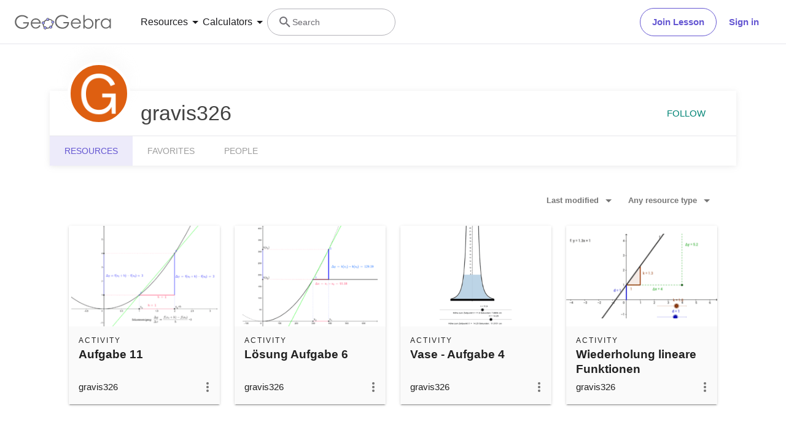

--- FILE ---
content_type: text/html; charset=utf-8
request_url: https://stage.geogebra.org/u/gravis326
body_size: 19676
content:
<!doctype html><html lang=en dir=ltr><head><meta charset=utf-8><meta name=viewport content="width=device-width,initial-scale=1"><link rel="shortcut icon" href=/favicon.ico><link href=https://api.geogebra.org rel=preconnect><title data-react-helmet=true>gravis326 – Resources – GeoGebra</title><meta data-react-helmet=true name=description content="gravis326 – Resources"><meta data-react-helmet=true name=category content=non-partner><meta data-react-helmet=true property=og:title content="gravis326 – Resources"><meta data-react-helmet=true property=og:description content="gravis326 – Resources"><meta data-react-helmet=true property=og:image content=https://stage.geogebra.org/user/6301/LWATMQitO8FJiOEN/avatar@xl.png><meta data-react-helmet=true property=og:url content=https://stage.geogebra.org/u/gravis326><meta data-react-helmet=true property=og:site_name content=GeoGebra><meta data-react-helmet=true property=og:see_also content=https://stage.geogebra.org><meta data-react-helmet=true property=fb:app_id content=185307058177853><meta data-react-helmet=true property=og:type content=profile><meta data-react-helmet=true property=profile content=/u/gravis326><meta data-react-helmet=true property=profile:first_name content=gravis326><meta data-react-helmet=true property=profile:username content=gravis326><meta data-react-helmet=true name=twitter:card content=summary><meta data-react-helmet=true name=twitter:title content="gravis326 – Resources"><meta data-react-helmet=true name=twitter:description content="gravis326 – Resources"><meta data-react-helmet=true name=twitter:image content=https://stage.geogebra.org/user/6301/LWATMQitO8FJiOEN/avatar@xl.png><meta data-react-helmet=true name=twitter:url content=https://stage.geogebra.org/u/gravis326><meta data-react-helmet=true name=robots content=all><link data-react-helmet=true rel=stylesheet href=/assets/css/flash-ltr.236190ca.css><link data-react-helmet=true rel=stylesheet href=/assets/css/index-ltr.5255afbe.css><link data-react-helmet=true rel=stylesheet href=/assets/css/tailwind.1b001f1d.css><link data-react-helmet=true rel=author href=/u/gravis326><link data-react-helmet=true rel=canonical href=https://www.geogebra.org/u/gravis326><script data-react-helmet=true src=https://cdn.fuseplatform.net/publift/tags/2/3781/fuse.js async=""></script><script data-react-helmet=true type=text/javascript async="">!function(){var e=document.createElement("script"),t=document.getElementsByTagName("script")[0],a="https://cmp.inmobi.com".concat("/choice/","PRrmquD1Ggcb1","/","www.geogebra.org","/choice.js?tag_version=V3"),n=0;e.async=!0,e.type="text/javascript",e.src=a,t.parentNode.insertBefore(e,t),function(){for(var e,i="__tcfapiLocator",a=[],o=window;o;){try{if(o.frames[i]){e=o;break}}catch(e){}if(o===window.top)break;o=o.parent}e||(!function e(){var t,a=o.document,n=!!o.frames[i];return n||(a.body?((t=a.createElement("iframe")).style.cssText="display:none",t.name=i,a.body.appendChild(t)):setTimeout(e,5)),!n}(),o.__tcfapi=function(){var e,t=arguments;if(!t.length)return a;"setGdprApplies"===t[0]?3<t.length&&2===t[2]&&"boolean"==typeof t[3]&&(e=t[3],"function"==typeof t[2]&&t[2]("set",!0)):"ping"===t[0]?"function"==typeof t[2]&&t[2]({gdprApplies:e,cmpLoaded:!1,cmpStatus:"stub"}):("init"===t[0]&&"object"==typeof t[3]&&(t[3]=Object.assign(t[3],{tag_version:"V3"})),a.push(t))},o.addEventListener("message",function(a){var n="string"==typeof a.data,e={};try{e=n?JSON.parse(a.data):a.data}catch(e){}var i=e.__tcfapiCall;i&&window.__tcfapi(i.command,i.version,function(e,t){t={__tcfapiReturn:{returnValue:e,success:t,callId:i.callId}};n&&(t=JSON.stringify(t)),a&&a.source&&a.source.postMessage&&a.source.postMessage(t,"*")},i.parameter)},!1))}();function i(){var e=arguments;typeof window.__uspapi!==i&&setTimeout(function(){void 0!==window.__uspapi&&window.__uspapi.apply(window.__uspapi,e)},500)}var o;void 0===window.__uspapi&&(window.__uspapi=i,o=setInterval(function(){n++,window.__uspapi===i&&n<3?console.warn("USP is not accessible"):clearInterval(o)},6e3))}()</script><script data-react-helmet=true type=text/javascript src=https://c60708c831e2.edge.captcha-sdk.awswaf.com/c60708c831e2/_/jsapi.js defer=""></script><script data-react-helmet=true src=/assets/jquery.min.js async=""></script></head><body><div id=root><div class="main-div bg-white"><div class="x-d-x x-column-fit mh-100vh o-h mt-9"><div class=tw><header class="z-50 h-[72px] bg-white fixed top-0 w-full"><div class="relative flex size-full flex-col items-center"><div class="absolute top-0 size-full"><div class="size-full border-b border-neutral-300 @container/content-container-wrapper"><div class="flex h-full items-center mx-auto px-6 @[1024px]/content-container-wrapper:px-8 @[1280px]/content-container-wrapper:max-w-[1216px] @[1280px]/content-container-wrapper:px-0"><a id=ggb-icon href=/ aria-label="GeoGebra Logo" class="flex-shrink-0 overflow-hidden transition-[max-width] duration-300 xl:me-8 me-4 max-w-full md:me-7"><svg viewBox="0 0 261 40" class="h-5 md:h-6"><path fill-rule=evenodd clip-rule=evenodd d="M260.3 37V10.7H257V15.5C255.7 13.7 254.1 12.3 252.4 11.4C250.6 10.5 248.7 10 246.5 10C242.8 10 239.6 11.3 236.9 14C234.2 16.7 232.9 19.9 232.9 23.7C232.9 27.6 234.3 30.9 236.9 33.6C239.5 36.3 242.7 37.7 246.4 37.7C248.5 37.7 250.4 37.3 252.2 36.4C254 35.5 255.6 34.2 257 32.5V37H260.3ZM241.6 14.7C243.2 13.8 244.9 13.3 246.8 13.3C249.7 13.3 252.2 14.3 254.2 16.4C256.2 18.4 257.2 21 257.2 24C257.2 26 256.8 27.8 255.9 29.4C255 31 253.8 32.3 252.1 33.2C250.4 34.1 248.7 34.6 246.8 34.6C244.9 34.6 243.2 34.1 241.6 33.2C240 32.2 238.7 30.9 237.8 29.2C236.9 27.5 236.4 25.8 236.4 23.9C236.4 22 236.9 20.3 237.8 18.6C238.7 16.9 240 15.6 241.6 14.7Z" fill=#666666></path><path d="M217.9 11.7H221.4V15.5C222.4 14 223.5 12.9 224.7 12.1C225.8 11.4 227 11 228.3 11C229.2 11 230.2 11.3 231.3 11.9L229.5 14.8C228.8 14.5 228.2 14.3 227.7 14.3C226.6 14.3 225.5 14.8 224.4 15.7C223.4 16.6 222.6 18.1 222 20C221.6 21.5 221.4 24.5 221.4 29.1V38H217.9C217.9 38 217.9 11.7 217.9 11.7Z" fill=#666666></path><path fill-rule=evenodd clip-rule=evenodd d="M185.6 1V37.4H189.1V32.6C190.4 34.4 192 35.8 193.7 36.7C195.4 37.6 197.4 38.1 199.5 38.1C203.2 38.1 206.4 36.8 209.1 34.1C211.8 31.5 213.1 28.2 213.1 24.4C213.1 20.6 211.7 17.3 209.1 14.6C206.5 11.9 203.3 10.5 199.6 10.5C197.5 10.5 195.6 10.9 193.8 11.8C192 12.7 190.4 14 189 15.7V1H185.6ZM204.4 33.5C202.8 34.4 201.1 34.9 199.2 34.9C196.2 34.9 193.8 33.8 191.9 31.8C189.9 29.8 188.9 27.2 188.9 24.2C188.9 22.2 189.3 20.4 190.2 18.8C191.1 17.2 192.3 15.9 194 15C195.7 14.1 197.4 13.6 199.3 13.6C201.1 13.6 202.8 14.1 204.4 15C206 16 207.3 17.3 208.2 19C209.1 20.6 209.6 22.4 209.6 24.3C209.6 26.1 209.1 27.9 208.2 29.6C207.3 31.3 206 32.6 204.4 33.5Z" fill=#666666></path><path fill-rule=evenodd clip-rule=evenodd d="M178.3 29.6L175.4 28.1C174.3 29.8 173.4 31.1 172.6 31.9C171.7 32.7 170.7 33.3 169.4 33.8C168.1 34.3 166.8 34.5 165.5 34.5C162.7 34.5 160.4 33.6 158.5 31.6C156.6 29.7 155.7 27.2 155.6 24.1H179.3C179.3 20.5 178.3 17.5 176.4 15.1C173.7 11.7 170.1 10 165.6 10C161.3 10 157.8 11.7 155.2 15C153.1 17.6 152.1 20.6 152.1 23.9C152.1 27.4 153.3 30.6 155.7 33.4C158.1 36.2 161.5 37.6 165.8 37.6C167.7 37.6 169.5 37.3 171 36.7C172.5 36.1 173.9 35.2 175.1 34.1C176.3 32.9 177.4 31.4 178.3 29.6ZM173.4 16.9C174.3 18 174.9 19.4 175.4 21.2H155.7C156.4 18.8 157.4 17 158.8 15.8C160.7 14.1 162.9 13.3 165.5 13.3C167.1 13.3 168.6 13.6 170 14.3C171.4 14.9 172.5 15.8 173.4 16.9Z" fill=#666666></path><path d="M144.9 7.40001L142.1 10C140.1 8.00001 137.9 6.60001 135.6 5.60001C133.2 4.60001 130.9 4.10001 128.7 4.10001C125.9 4.10001 123.3 4.80001 120.7 6.20001C118.2 7.60001 116.2 9.40001 114.8 11.8C113.4 14.1 112.7 16.6 112.7 19.2C112.7 21.9 113.4 24.4 114.9 26.8C116.3 29.2 118.3 31.1 120.9 32.5C123.4 33.9 126.2 34.6 129.2 34.6C132.9 34.6 136 33.6 138.5 31.5C141 29.4 142.5 26.8 143 23.5H131.7V20H147C147 25.5 145.3 29.9 142.1 33.1C138.9 36.3 134.5 38 129.1 38C122.5 38 117.3 35.8 113.5 31.3C110.5 27.8 109.1 23.9 109.1 19.3C109.1 15.9 109.9 12.8 111.6 9.90001C113.3 7.00001 115.6 4.70001 118.6 3.10001C121.6 1.50001 124.9 0.600006 128.6 0.600006C131.6 0.600006 134.5 1.10001 137.1 2.20001C139.7 3.30001 142.3 5.00001 144.9 7.40001Z" fill=#666666></path><path fill-rule=evenodd clip-rule=evenodd d="M100.3 17.2C98.8001 15.2 96.3001 14 93.1001 13.8C93.2001 13.5 93.2001 13.2 93.2001 12.9C93.2001 12.3 93.0001 11.7 92.8001 11.2C97.1001 11.3 100.8 13.2 102.8 16.2C101.8 16.2 101 16.6 100.3 17.2ZM86.4001 15.4C85.8001 14.7 85.4001 13.8 85.4001 12.9V12.8C82.6001 14.1 80.2001 16.2 78.4001 18.7C79.3001 19 80.1001 19.7 80.6001 20.5C80.7001 20.3 80.8001 20.1 81.0001 19.9C82.2001 18.2 83.9001 16.7 86.0001 15.6C86.0619 15.5382 86.1237 15.5146 86.2091 15.482C86.2619 15.4618 86.3237 15.4382 86.4001 15.4ZM78.6001 26.1C78.2001 26.2 77.7001 26.3 77.2001 26.3C76.7001 26.3 76.2001 26.2 75.8001 26C75.7001 27.8 75.9001 29.5 76.8001 31.4C77.3001 32.5 78.0001 33.4 78.8001 34.2C79.2001 33.3 79.8001 32.6 80.7001 32.2C80.2001 31.6 79.8001 31 79.4001 30.3C78.8001 29 78.5001 27.5 78.6001 26.1ZM86.7001 35.1C86.6001 35.1 86.5251 35.075 86.4501 35.05C86.3751 35.025 86.3001 35 86.2001 35C86.2001 35.0899 86.2203 35.1798 86.2425 35.2788C86.2698 35.4 86.3001 35.5348 86.3001 35.7C86.3001 36.4 86.1001 37.1 85.7001 37.7C88.5001 38.1 91.7001 37.7 94.7001 36.4C94.1001 35.8 93.7001 34.9 93.6001 34C91.3001 35 88.8001 35.4 86.7001 35.1ZM101.9 23.8C102.2 23.9 102.5 24 102.9 24C103.5 24 104.1 23.8 104.6 23.6C104.4 25.7 103.6 28.2 101.9 30.6C101.75 30.8 101.575 31 101.4 31.2C101.225 31.4 101.05 31.6 100.9 31.8C100.5 31 99.8001 30.3 98.9001 30C99.0001 29.9 99.1001 29.775 99.2001 29.65C99.3001 29.525 99.4001 29.4 99.5001 29.3C100.9 27.4 101.7 25.5 101.9 23.8Z" fill=#666666></path><path fill-rule=evenodd clip-rule=evenodd d="M73.3 22.4C73.3 20.2 75 18.5 77.2 18.5C79.4 18.5 81.1 20.2 81.1 22.4C81.1 24.6 79.4 26.3 77.2 26.3C75 26.3 73.3 24.6 73.3 22.4ZM74.5 22.4C74.5 23.9 75.7 25.1 77.2 25.1C78.7 25.1 79.9 23.9 79.9 22.4C79.9 20.9 78.7 19.7 77.2 19.7C75.7 19.7 74.5 20.9 74.5 22.4Z" fill=#191919></path><circle cx=77.2001 cy=22.4 r=2.7 fill=#9999FF></circle><path fill-rule=evenodd clip-rule=evenodd d="M78.5001 35.7C78.5001 33.5 80.2001 31.8 82.4001 31.8C84.6001 31.8 86.3001 33.5 86.3001 35.7C86.3001 37.9 84.6001 39.6 82.4001 39.6C80.2001 39.6 78.5001 37.9 78.5001 35.7ZM79.7001 35.7C79.7001 37.2 80.9001 38.4 82.4001 38.4C83.9001 38.4 85.1001 37.2 85.1001 35.7C85.1001 34.2 83.9001 33 82.4001 33C80.9001 33 79.7001 34.2 79.7001 35.7Z" fill=#191919></path><circle cx=82.4001 cy=35.7 r=2.7 fill=#9999FF></circle><path fill-rule=evenodd clip-rule=evenodd d="M85.4 12.9C85.4 10.7 87.1 9 89.3 9C91.5 9 93.2 10.7 93.2 12.9C93.2 15.1 91.5 16.8 89.3 16.8C87.1 16.8 85.4 15.1 85.4 12.9ZM86.6 12.9C86.6 14.4 87.8 15.6 89.3 15.6C90.8 15.6 92 14.4 92 12.9C92 11.4 90.8 10.2 89.3 10.2C87.8 10.2 86.6 11.4 86.6 12.9Z" fill=#191919></path><circle cx=89.3 cy=12.9 r=2.7 fill=#9999FF></circle><path fill-rule=evenodd clip-rule=evenodd d="M99.0001 20.1C99.0001 17.9 100.7 16.2 102.9 16.2C105.1 16.2 106.8 17.9 106.8 20.1C106.8 22.3 105.1 24 102.9 24C100.7 24 99.0001 22.3 99.0001 20.1ZM100.2 20.1C100.2 21.6 101.4 22.8 102.9 22.8C104.4 22.8 105.6 21.6 105.6 20.1C105.6 18.6 104.4 17.4 102.9 17.4C101.4 17.4 100.2 18.6 100.2 20.1Z" fill=#191919></path><circle cx=102.9 cy=20.1 r=2.7 fill=#9999FF></circle><path fill-rule=evenodd clip-rule=evenodd d="M93.6 33.6C93.6 31.4 95.3 29.7 97.5 29.7C99.7 29.7 101.4 31.4 101.4 33.6C101.4 35.8 99.7 37.5 97.5 37.5C95.3 37.5 93.6 35.8 93.6 33.6ZM94.8 33.6C94.8 35.1 96 36.3 97.5 36.3C99 36.3 100.2 35.1 100.2 33.6C100.2 32.1 99 30.9 97.5 30.9C96 30.9 94.8 32.1 94.8 33.6Z" fill=#191919></path><circle cx=97.5 cy=33.6 r=2.7 fill=#9999FF></circle><path fill-rule=evenodd clip-rule=evenodd d="M69.6 29.6L66.7 28.1C65.7 29.8 64.7 31 63.9 31.9C63 32.7 62 33.3 60.7 33.8C59.4 34.3 58.1 34.5 56.8 34.5C54 34.5 51.7 33.6 49.8 31.6C47.9 29.7 47 27.2 46.9 24.1H70.6C70.6 20.5 69.6 17.5 67.7 15.1C65 11.7 61.4 10 56.9 10C52.6 10 49.1 11.7 46.5 15C44.4 17.6 43.4 20.6 43.4 23.9C43.4 27.4 44.6 30.6 47 33.4C49.4 36.2 52.8 37.6 57.1 37.6C59 37.6 60.8 37.3 62.3 36.7C63.8 36.1 65.2 35.2 66.4 34.1C67.6 32.9 68.7 31.4 69.6 29.6ZM64.7 16.7C65.6 17.8 66.2 19.2 66.7 21H47C47.7 18.6 48.7 16.8 50.1 15.6C52 13.9 54.2 13.1 56.8 13.1C58.4 13.1 59.9 13.4 61.3 14.1C62.7 14.7 63.8 15.6 64.7 16.7Z" fill=#666666></path><path d="M36.3 7.7L33.5 10.3C31.5 8.3 29.3 6.9 27 5.9C24.6 4.9 22.3 4.4 20.1 4.4C17.3 4.4 14.7 5.1 12.1 6.5C9.60002 7.9 7.60002 9.7 6.20002 12.1C4.80002 14.4 4.10002 16.9 4.10002 19.5C4.10002 22.2 4.80002 24.7 6.30002 27.1C7.70002 29.5 9.70002 31.4 12.3 32.8C14.8 34.2 17.6 34.9 20.6 34.9C24.3 34.9 27.4 33.9 29.9 31.8C32.4 29.7 33.9 27.1 34.4 23.8H23V20.4H38.3C38.3 25.9 36.6 30.3 33.4 33.5C30.2 36.7 25.8 38.4 20.4 38.4C13.8 38.4 8.60002 36.2 4.80002 31.7C1.80002 28.2 0.400024 24.3 0.400024 19.7C0.400024 16.3 1.20002 13.2 2.90002 10.3C4.60002 7.4 6.90002 5.1 9.90002 3.5C12.9 1.9 16.2 1 19.9 1C22.9 1 25.8 1.5 28.4 2.6C31.1 3.6 33.7 5.3 36.3 7.7Z" fill=#666666></path></svg></a><form name=search id=search autocomplete=off class=w-full><div class="flex grow items-center lg:gap-7 xl:gap-8"><div class="flex gap-7 xl:-order-2 xl:gap-8" role=tablist aria-label="Navigation tablist"><button type=button id=resourcesDropdownButtonDesktop role=tab aria-selected=false aria-controls=resourcesDropdownDesktop class="hidden items-center gap-1 text-neutral-900 hover:text-purple focus-visible:text-purple xl:flex"><span class="text-[14px] leading-[20px] tracking-[0.14px] md:text-[16px] md:leading-[24px] md:tracking-normal">Resources</span><svg aria-hidden=true viewBox="0 0 24 24" class="fill-current size-6"><path d=M7,10L12,15L17,10H7Z></path></svg></button><button type=button id=calculatorsDropdownButtonDesktop role=tab aria-selected=false aria-controls=calculatorsDropdownDesktop class="hidden items-center gap-1 text-neutral-900 hover:text-purple focus-visible:text-purple xl:flex"><span class="text-[14px] leading-[20px] tracking-[0.14px] md:text-[16px] md:leading-[24px] md:tracking-normal">Calculators</span><svg aria-hidden=true viewBox="0 0 24 24" class="fill-current size-6"><path d=M7,10L12,15L17,10H7Z></path></svg></button></div><div class="hidden items-center gap-4 md:flex md:flex-row"><button type=button class="base-Button-root min-w-[4rem] min-h-[2.25rem] relative overflow-hidden inline-flex flex-grow justify-center items-center rounded-full whitespace-nowrap font-semibold transition-colors duration-300 outline-none cursor-pointer px-[19px] py-[11px] bg-transparent border text-purple border-purple hover:bg-purple-100 hover:border-purple-500 hover:text-purple-500 active:bg-purple-100 active:border-purple-700 active:text-purple-700 focus-visible:px-[17px] focus-visible:py-[9px] focus-visible:m-[3px] focus-visible:border-none focus-visible:bg-purple-100 focus-visible:text-purple-500 focus-visible:ring-2 ring-offset-[3px] ring-purple-800">Join Lesson</button><button type=button class="base-Button-root min-w-[4rem] min-h-[2.25rem] relative overflow-hidden inline-flex flex-grow justify-center items-center rounded-full whitespace-nowrap font-semibold transition-colors duration-300 outline-none cursor-pointer px-5 py-3 bg-white text-purple hover:text-purple-500 active:text-purple-700 focus-visible:px-[17px] focus-visible:py-[9px] focus-visible:m-[3px] focus-visible:border-none focus-visible:text-purple-500 focus-visible:ring-2 ring-offset-[3px] ring-purple-800 hover:bg-inherit focus-visible:bg-inherit active:bg-inherit md:hover:bg-purple-100 md:focus-visible:bg-purple-100 md:active:bg-purple-100">Sign in</button></div><div class="w-6 transition-[width,flex-grow] duration-300 md:w-60 md:pe-4 -order-1 ms-auto xs:block md:me-auto md:ms-0 md:flex lg:flex"><div class="flex w-full cursor-text items-center gap-x-0 overflow-clip rounded-3xl border bg-white transition-[border-color] duration-150 md:gap-x-2 md:hover:border-purple-600 border-transparent md:border-neutral-500"><div class="ms-0 flex h-full w-6 shrink-0 items-center justify-center transition-margin duration-300 md:ms-4"><svg aria-hidden=true viewBox="0 0 24 24" class="size-full transition-[fill] duration-300 fill-neutral-700"><path d="M9.5,3A6.5,6.5 0 0,1 16,9.5C16,11.11 15.41,12.59 14.44,13.73L14.71,14H15.5L20.5,19L19,20.5L14,15.5V14.71L13.73,14.44C12.59,15.41 11.11,16 9.5,16A6.5,6.5 0 0,1 3,9.5A6.5,6.5 0 0,1 9.5,3M9.5,5C7,5 5,7 5,9.5C5,12 7,14 9.5,14C12,14 14,12 14,9.5C14,7 12,5 9.5,5Z"></path></svg></div><div class="relative flex w-full overflow-hidden"><input type=text value="" name=search_input class="peer/search-input right-0 z-10 order-2 ms-0 overflow-clip bg-transparent py-3 text-sm leading-5 tracking-[0.14px] outline-none transition-[padding,width] duration-300 md:w-full md:pe-3 browser-default w-0"><span class="absolute left-0 top-0 py-3 text-sm leading-5 text-neutral-700 transition-transform delay-200 duration-300 invisible translate-y-7 md:visible md:translate-y-0">Search</span></div></div></div></div><button aria-label=Submit type=submit class=sr-only></button></form><button aria-label="Open Menu" class="z-50 ms-4 xl:hidden"><svg aria-hidden=true viewBox="0 0 24 24" class="fill-current size-6 text-neutral-700"><path d=M3,6H21V8H3V6M3,11H21V13H3V11M3,16H21V18H3V16Z></path></svg></button></div></div></div><div class="absolute top-[72px] w-full transition-all duration-200 ease-in z-10 bg-white xl:shadow-[0px_4px_8px_0px_rgba(133,132,138,0.2)] max-h-0 overflow-hidden"><div class="mx-6 mb-6 flex flex-col md:mb-0"><div role=tablist aria-label="Navigation tablist"><div class="overflow-hidden border-b border-neutral-300 py-6 xl:hidden"><button type=button id=resourcesDropdownButtonMobile role=tab aria-selected=false aria-controls=resourcesDropdownMobile class="items-center gap-1 text-neutral-900 hover:text-purple focus-visible:text-purple xl:flex flex"><span class="text-[14px] leading-[20px] tracking-[0.14px] md:text-[16px] md:leading-[24px] md:tracking-normal">Resources</span><svg aria-hidden=true viewBox="0 0 24 24" class="fill-current size-6"><path d=M7,10L12,15L17,10H7Z></path></svg></button><div class="transition-all duration-200 ease-in max-h-0"><div role=tabpanel id=resourcesDropdownMobile aria-hidden=true aria-labelledby=resourcesDropdownButtonMobile class="grid auto-rows-min grid-cols-1 gap-6 pb-7 pt-6 md:grid-cols-2 md:gap-7 xl:grid-cols-3 xl:py-8"><div class="group w-full"><a href=/math/number-sense aria-label="Number Sense" tabindex=-1 class="flex items-center lg:items-start gap-3 md:gap-4"><img alt=strands.number-sense.h1 src=/assets/img/Number_sense_1x.bfcca3c4.png srcset="/assets/img/Number_sense_1x.bfcca3c4.png 48w,/assets/img/Number_sense_2x.ca291e6d.png 96w,/assets/img/Number_sense_3x.faf84114.png 144w" sizes=48px class="size-7 lg:size-8 lg:mt-3"><div class="flex min-w-0 flex-col gap-1"><p class="text-[16px] leading-[20px] md:tracking-[-0.18px] font-semibold text-purple-900 transition-color duration-200 ease-in group-hover:text-purple-600 md:text-[16px]">Number Sense</p><p class="text-[14px] leading-[20px] tracking-[0.14px] md:text-[16px] md:leading-[24px] md:tracking-normal hidden text-neutral-700 transition-color duration-200 ease-in group-hover:text-neutral-900 lg:flex">Understanding numbers, their relationships and numerical reasoning</p></div></a></div><div class="group w-full"><a href=/math/algebra aria-label=Algebra tabindex=-1 class="flex items-center lg:items-start gap-3 md:gap-4"><img alt=strands.algebra.h1 src=/assets/img/Algebra_1x.951aca23.png srcset="/assets/img/Algebra_1x.951aca23.png 48w,/assets/img/Algebra_2x.7510a3b1.png 96w,/assets/img/Algebra_3x.995dffe1.png 144w" sizes=48px class="size-7 lg:size-8 lg:mt-3"><div class="flex min-w-0 flex-col gap-1"><p class="text-[16px] leading-[20px] md:tracking-[-0.18px] font-semibold text-purple-900 transition-color duration-200 ease-in group-hover:text-purple-600 md:text-[16px]">Algebra</p><p class="text-[14px] leading-[20px] tracking-[0.14px] md:text-[16px] md:leading-[24px] md:tracking-normal hidden text-neutral-700 transition-color duration-200 ease-in group-hover:text-neutral-900 lg:flex">Using symbols to solve equations and express patterns</p></div></a></div><div class="group w-full"><a href=/math/geometry aria-label=Geometry tabindex=-1 class="flex items-center lg:items-start gap-3 md:gap-4"><img alt=strands.geometry.h1 src=/assets/img/Geometry_1x.191030a5.png srcset="/assets/img/Geometry_1x.191030a5.png 48w,/assets/img/Geometry_2x.a6a50e02.png 96w,/assets/img/Geometry_3x.ac545570.png 144w" sizes=48px class="size-7 lg:size-8 lg:mt-3"><div class="flex min-w-0 flex-col gap-1"><p class="text-[16px] leading-[20px] md:tracking-[-0.18px] font-semibold text-purple-900 transition-color duration-200 ease-in group-hover:text-purple-600 md:text-[16px]">Geometry</p><p class="text-[14px] leading-[20px] tracking-[0.14px] md:text-[16px] md:leading-[24px] md:tracking-normal hidden text-neutral-700 transition-color duration-200 ease-in group-hover:text-neutral-900 lg:flex">Studying shapes, sizes and spatial relationships in mathematics</p></div></a></div><div class="group w-full"><a href=/math/measurement aria-label=Measurement tabindex=-1 class="flex items-center lg:items-start gap-3 md:gap-4"><img alt=strands.measurement.h1 src=/assets/img/Measurement_1x.d403f29a.png srcset="/assets/img/Measurement_1x.d403f29a.png 48w,/assets/img/Measurement_2x.a0615bc9.png 96w,/assets/img/Measurement_3x.552873a5.png 144w" sizes=48px class="size-7 lg:size-8 lg:mt-3"><div class="flex min-w-0 flex-col gap-1"><p class="text-[16px] leading-[20px] md:tracking-[-0.18px] font-semibold text-purple-900 transition-color duration-200 ease-in group-hover:text-purple-600 md:text-[16px]">Measurement</p><p class="text-[14px] leading-[20px] tracking-[0.14px] md:text-[16px] md:leading-[24px] md:tracking-normal hidden text-neutral-700 transition-color duration-200 ease-in group-hover:text-neutral-900 lg:flex">Quantifying and comparing attributes like length, weight and volume</p></div></a></div><div class="group w-full"><a href=/math/operations aria-label=Operations tabindex=-1 class="flex items-center lg:items-start gap-3 md:gap-4"><img alt=strands.operations.h1 src=/assets/img/Operations_1x.e382b8a8.png srcset="/assets/img/Operations_1x.e382b8a8.png 48w,/assets/img/Operations_2x.4b9eea73.png 96w,/assets/img/Operations_3x.ad19f81a.png 144w" sizes=48px class="size-7 lg:size-8 lg:mt-3"><div class="flex min-w-0 flex-col gap-1"><p class="text-[16px] leading-[20px] md:tracking-[-0.18px] font-semibold text-purple-900 transition-color duration-200 ease-in group-hover:text-purple-600 md:text-[16px]">Operations</p><p class="text-[14px] leading-[20px] tracking-[0.14px] md:text-[16px] md:leading-[24px] md:tracking-normal hidden text-neutral-700 transition-color duration-200 ease-in group-hover:text-neutral-900 lg:flex">Performing mathematical operations like addition, subtraction, division</p></div></a></div><div class="group w-full"><a href=/math/statistics-probability aria-label="Probability and Statistics" tabindex=-1 class="flex items-center lg:items-start gap-3 md:gap-4"><img alt=strands.statistics-probability.h1 src=/assets/img/Probability_and_Statistics_1x.f64b706b.png srcset="/assets/img/Probability_and_Statistics_1x.f64b706b.png 48w,/assets/img/Probability_and_Statistics_2x.644df612.png 96w,/assets/img/Probability_and_Statistics_3x.d5d2df9b.png 144w" sizes=48px class="size-7 lg:size-8 lg:mt-3"><div class="flex min-w-0 flex-col gap-1"><p class="text-[16px] leading-[20px] md:tracking-[-0.18px] font-semibold text-purple-900 transition-color duration-200 ease-in group-hover:text-purple-600 md:text-[16px]">Probability and Statistics</p><p class="text-[14px] leading-[20px] tracking-[0.14px] md:text-[16px] md:leading-[24px] md:tracking-normal hidden text-neutral-700 transition-color duration-200 ease-in group-hover:text-neutral-900 lg:flex">Analyzing uncertainty and likelihood of events and outcomes</p></div></a></div></div><div class="relative flex flex-col gap-6 text-purple-600 md:flex-row"><div class=truncate><a href=/materials aria-label="Community Resources" tabindex=-1 class="block w-min"><div class="flex items-center gap-2 transition-color duration-200 ease-in hover:text-purple-500">Community Resources<svg aria-hidden=true viewBox="4 4 16 16" class="fill-current transform rtl:scale-x-[-1] size-4"><path d=M4,11V13H16L10.5,18.5L11.92,19.92L19.84,12L11.92,4.08L10.5,5.5L16,11H4Z></path></svg></div></a></div><div class=truncate><a href=https://help.geogebra.org/hc/en-us/articles/10449584308125-Get-started-with-GeoGebra-Resources aria-label="Get started with our Resources" tabindex=-1 class="block w-min"><div class="flex items-center gap-2 transition-color duration-200 ease-in hover:text-purple-500">Get started with our Resources<svg aria-hidden=true viewBox="4 4 16 16" class="fill-current transform rtl:scale-x-[-1] size-4"><path d=M4,11V13H16L10.5,18.5L11.92,19.92L19.84,12L11.92,4.08L10.5,5.5L16,11H4Z></path></svg></div></a></div></div></div></div><div class="overflow-hidden border-b border-neutral-300 py-6 xl:hidden md:border-b-0"><button type=button id=calculatorsDropdownButtonMobile role=tab aria-selected=false aria-controls=calculatorsDropdownMobile class="items-center gap-1 text-neutral-900 hover:text-purple focus-visible:text-purple xl:flex flex"><span class="text-[14px] leading-[20px] tracking-[0.14px] md:text-[16px] md:leading-[24px] md:tracking-normal">Calculators</span><svg aria-hidden=true viewBox="0 0 24 24" class="fill-current size-6"><path d=M7,10L12,15L17,10H7Z></path></svg></button><div class="transition-all duration-200 ease-in max-h-0"><div role=tabpanel id=calculatorsDropdownMobile aria-hidden=true aria-labelledby=calculatorsDropdownButtonMobile class="grid auto-rows-min grid-cols-1 gap-6 pb-7 pt-6 md:grid-cols-2 md:gap-7 xl:grid-cols-3 xl:py-8"><div class="group w-full"><a href=/calculator aria-label="Calculator Suite" tabindex=-1 class="flex items-center lg:items-start gap-3 md:gap-4"><div class="shrink-0 size-7 lg:size-8 lg:mt-3"><svg xmlns=http://www.w3.org/2000/svg viewBox="0 0 512 512"><title>GeoGebra</title><g stroke-linecap=round stroke-linejoin=round><path fill=none stroke=#666 stroke-width=33.34 d="M432.345 250.876c0 87.31-75.98 158.088-169.705 158.088-93.726 0-169.706-70.778-169.706-158.088 0-87.31 75.98-158.09 169.706-158.09 93.725 0 169.705 70.78 169.705 158.09z" transform="matrix(1.0156 .01389 -.20152 .9924 42.924 8.75)"></path><path fill=#99f stroke=#000 stroke-width=15.55 d="M644.286 145.571c0 26.431-20.787 47.858-46.429 47.858-25.642 0-46.428-21.427-46.428-47.858 0-26.43 20.786-47.857 46.428-47.857 25.642 0 46.429 21.427 46.429 47.857z" transform="matrix(.96842 0 0 .91438 -225.59 242.796)"></path><path fill=#99f stroke=#000 stroke-width=15.55 d="M644.286 145.571c0 26.431-20.787 47.858-46.429 47.858-25.642 0-46.428-21.427-46.428-47.858 0-26.43 20.786-47.857 46.428-47.857 25.642 0 46.429 21.427 46.429 47.857z" transform="matrix(.96842 0 0 .91438 -151.12 72.004)"></path><path fill=#99f stroke=#000 stroke-width=15.55 d="M644.286 145.571c0 26.431-20.787 47.858-46.429 47.858-25.642 0-46.428-21.427-46.428-47.858 0-26.43 20.786-47.857 46.428-47.857 25.642 0 46.429 21.427 46.429 47.857z" transform="matrix(.96842 0 0 .91438 -421.29 266.574)"></path><path fill=#99f stroke=#000 stroke-width=15.55 d="M644.286 145.571c0 26.431-20.787 47.858-46.429 47.858-25.642 0-46.428-21.427-46.428-47.858 0-26.43 20.786-47.857 46.428-47.857 25.642 0 46.429 21.427 46.429 47.857z" transform="matrix(.96842 0 0 .91438 -483.632 100.362)"></path><path fill=#99f stroke=#000 stroke-width=15.55 d="M644.286 145.571c0 26.431-20.787 47.858-46.429 47.858-25.642 0-46.428-21.427-46.428-47.858 0-26.43 20.786-47.857 46.428-47.857 25.642 0 46.429 21.427 46.429 47.857z" transform="matrix(.96842 0 0 .91438 -329.052 -23.649)"></path></g></svg></div><div class="flex min-w-0 flex-col gap-1"><p class="text-[16px] leading-[20px] md:tracking-[-0.18px] font-semibold text-purple-900 transition-color duration-200 ease-in group-hover:text-purple-600 md:text-[16px]">Calculator Suite</p><p class="text-[14px] leading-[20px] tracking-[0.14px] md:text-[16px] md:leading-[24px] md:tracking-normal hidden text-neutral-700 transition-color duration-200 ease-in group-hover:text-neutral-900 lg:flex">Explore functions, solve equations, construct geometric shapes</p></div></a></div><div class="group w-full"><a href=/graphing aria-label="Graphing Calculator" tabindex=-1 class="flex items-center lg:items-start gap-3 md:gap-4"><div class="shrink-0 size-7 lg:size-8 lg:mt-3"><svg xmlns=http://www.w3.org/2000/svg viewBox="0 0 24 24"><title>GeoGebra Graphing</title><path d=M2.5,21.5C4.13,10.64,7.89.56,12,12s7.76,1.36,9.51-9.5 fill=none stroke=#666 stroke-miterlimit=10 stroke-width=1.3px></path><circle cx=8.5 cy=6.5 r=2.5 fill=#99f></circle><circle cx=15.5 cy=17.5 r=2.5 fill=#99f></circle><path d=M15.5,15A2.5,2.5,0,1,0,18,17.5,2.5,2.5,0,0,0,15.5,15Zm0,4.5a2,2,0,1,1,2-2A2,2,0,0,1,15.5,19.5Z fill=#333></path><path d=M8.5,4A2.5,2.5,0,1,0,11,6.5,2.5,2.5,0,0,0,8.5,4Zm0,4.5a2,2,0,1,1,2-2A2,2,0,0,1,8.5,8.5Z fill=#333></path></svg></div><div class="flex min-w-0 flex-col gap-1"><p class="text-[16px] leading-[20px] md:tracking-[-0.18px] font-semibold text-purple-900 transition-color duration-200 ease-in group-hover:text-purple-600 md:text-[16px]">Graphing Calculator</p><p class="text-[14px] leading-[20px] tracking-[0.14px] md:text-[16px] md:leading-[24px] md:tracking-normal hidden text-neutral-700 transition-color duration-200 ease-in group-hover:text-neutral-900 lg:flex">Visualize equations and functions with interactive graphs and plots</p></div></a></div><div class="group w-full"><a href=/geometry aria-label=Geometry tabindex=-1 class="flex items-center lg:items-start gap-3 md:gap-4"><div class="shrink-0 size-7 lg:size-8 lg:mt-3"><svg xmlns=http://www.w3.org/2000/svg viewBox="0 0 24 24"><title>GeoGebra Geometry</title><polygon points="14 4.02 20.27 15 7.72 15 14 4.02" fill=#99f></polygon><circle cx=9 cy=15 r=6 fill=#99f></circle><path d=M14,2,6,16H22Zm0,2,6.27,11H7.72Z fill=#666></path><path d=M9,8a7,7,0,1,0,7,7A7,7,0,0,0,9,8ZM9,21a6,6,0,1,1,6-6A6,6,0,0,1,9,21Z fill=#666></path><path d=M15,15H7.72L11,9.33A6,6,0,0,1,15,15Z fill=#6161ff></path><path d=M11.47,8.46a6.93,6.93,0,0,0-1-.3L6,16h9.92a6.92,6.92,0,0,0-4.46-7.54ZM7.72,15,11,9.33A6,6,0,0,1,15,15Z fill=#333></path></svg></div><div class="flex min-w-0 flex-col gap-1"><p class="text-[16px] leading-[20px] md:tracking-[-0.18px] font-semibold text-purple-900 transition-color duration-200 ease-in group-hover:text-purple-600 md:text-[16px]">Geometry</p><p class="text-[14px] leading-[20px] tracking-[0.14px] md:text-[16px] md:leading-[24px] md:tracking-normal hidden text-neutral-700 transition-color duration-200 ease-in group-hover:text-neutral-900 lg:flex">Explore geometric concepts and constructions in a dynamic environment</p></div></a></div><div class="group w-full"><a href=/3d aria-label="3D Calculator" tabindex=-1 class="flex items-center lg:items-start gap-3 md:gap-4"><div class="shrink-0 size-7 lg:size-8 lg:mt-3"><svg xmlns=http://www.w3.org/2000/svg viewBox="0 0 24 24"><title>GeoGebra 3D Calculator</title><polygon points="8.47 21 2 17.57 10.83 3 8.47 21" fill=#333></polygon><polygon points="22 18.38 8.47 21 10.83 3 22 18.38" fill=#666></polygon><polygon points="7.64 19.37 3.45 17.19 9.12 7.82 7.64 19.37" fill=#6161ff></polygon><polygon points="20.18 17.69 9.66 19.73 11.48 5.67 20.18 17.69" fill=#99f></polygon></svg></div><div class="flex min-w-0 flex-col gap-1"><p class="text-[16px] leading-[20px] md:tracking-[-0.18px] font-semibold text-purple-900 transition-color duration-200 ease-in group-hover:text-purple-600 md:text-[16px]">3D Calculator</p><p class="text-[14px] leading-[20px] tracking-[0.14px] md:text-[16px] md:leading-[24px] md:tracking-normal hidden text-neutral-700 transition-color duration-200 ease-in group-hover:text-neutral-900 lg:flex">Graph functions and perform calculations in 3D</p></div></a></div><div class="group w-full"><a href=/scientific aria-label="Scientific Calculator" tabindex=-1 class="flex items-center lg:items-start gap-3 md:gap-4"><div class="shrink-0 size-7 lg:size-8 lg:mt-3"><svg xmlns=http://www.w3.org/2000/svg viewBox="0 0 24 24"><title>GeoGebra Scientific Calculator</title><path d=m2.86,21.16h18.35v-5.91H2.86v5.91Z fill=#99f fill-rule=evenodd stroke-width=0px></path><path d=m7.79,5.19v-1.65h.83v1.65h1.67v.86h-1.67v1.65h-.83v-1.65h-1.67v-.86h1.67Z fill=#666 fill-rule=evenodd stroke-width=0px></path><path d=m6.11,12.41h4.17v-.86h-4.17v.86Z fill=#666 fill-rule=evenodd stroke-width=0px></path><path d=m6.11,19.68h4.17v-.86h-4.17v.86Zm0-1.8h4.17v-.86h-4.17v.86Z fill=#666 fill-rule=evenodd stroke-width=0px></path><path stroke-width=0px fill=#666 d=m20.11,2.03H3.94c-1.09,0-1.98.89-1.98,1.98v15.95c0,1.09.89,1.98,1.98,1.98h16.17c1.09,0,1.98-.89,1.98-1.98V4.02c0-1.09-.89-1.98-1.98-1.98Zm.98,17.93c0,.54-.44.98-.98.98H3.94c-.54,0-.98-.44-.98-.98v-4.4h18.13v4.4Zm0-5.18H2.96v-5.59h18.13v5.59ZM2.96,8.41v-4.4c0-.54.44-.98.98-.98h16.17c.54,0,.98.44.98.98v4.4H2.96Z></path></svg></div><div class="flex min-w-0 flex-col gap-1"><p class="text-[16px] leading-[20px] md:tracking-[-0.18px] font-semibold text-purple-900 transition-color duration-200 ease-in group-hover:text-purple-600 md:text-[16px]">Scientific Calculator</p><p class="text-[14px] leading-[20px] tracking-[0.14px] md:text-[16px] md:leading-[24px] md:tracking-normal hidden text-neutral-700 transition-color duration-200 ease-in group-hover:text-neutral-900 lg:flex">Perform calculations with fractions, statistics and exponential functions</p></div></a></div><div class="group w-full"><a href=/notes aria-label=Notes tabindex=-1 class="flex items-center lg:items-start gap-3 md:gap-4"><div class="shrink-0 size-7 lg:size-8 lg:mt-3"><svg xmlns=http://www.w3.org/2000/svg viewBox="0 0 24 24"><title>GeoGebra Notes</title><path d=m2.44,21.82h19.22v-6.54H2.44v6.54Z fill=#99f fill-rule=evenodd stroke-width=0></path><path d=m20.36,1.64H3.73c-1.16,0-2.1.94-2.1,2.1v16.78c0,1.16.94,2.1,2.1,2.1h16.63c1.16,0,2.1-.94,2.1-2.1V3.74c0-1.16-.94-2.1-2.1-2.1Zm1.1,18.88c0,.61-.49,1.1-1.1,1.1H3.73c-.61,0-1.1-.49-1.1-1.1v-4.93h18.83v4.93ZM2.63,14.82V3.74c0-.61.49-1.1,1.1-1.1h16.63c.61,0,1.1.49,1.1,1.1v11.07H2.63Z fill=#666 stroke-width=0></path></svg></div><div class="flex min-w-0 flex-col gap-1"><p class="text-[16px] leading-[20px] md:tracking-[-0.18px] font-semibold text-purple-900 transition-color duration-200 ease-in group-hover:text-purple-600 md:text-[16px]">Notes</p><p class="text-[14px] leading-[20px] tracking-[0.14px] md:text-[16px] md:leading-[24px] md:tracking-normal hidden text-neutral-700 transition-color duration-200 ease-in group-hover:text-neutral-900 lg:flex">Explore our online note taking app with interactive graphs, slides, images and much more</p></div></a></div></div><div class="relative flex flex-col gap-6 text-purple-600 md:flex-row"><div class=truncate><a href=/download aria-label="App Downloads" tabindex=-1 class="block w-min"><div class="flex items-center gap-2 transition-color duration-200 ease-in hover:text-purple-500">App Downloads<svg aria-hidden=true viewBox="4 4 16 16" class="fill-current transform rtl:scale-x-[-1] size-4"><path d=M4,11V13H16L10.5,18.5L11.92,19.92L19.84,12L11.92,4.08L10.5,5.5L16,11H4Z></path></svg></div></a></div><div class=truncate><a href=https://help.geogebra.org/hc/en-us/articles/10448452419613-Comparison-of-GeoGebra-Math-Apps aria-label="Get started with the GeoGebra Apps" tabindex=-1 class="block w-min"><div class="flex items-center gap-2 transition-color duration-200 ease-in hover:text-purple-500">Get started with the GeoGebra Apps<svg aria-hidden=true viewBox="4 4 16 16" class="fill-current transform rtl:scale-x-[-1] size-4"><path d=M4,11V13H16L10.5,18.5L11.92,19.92L19.84,12L11.92,4.08L10.5,5.5L16,11H4Z></path></svg></div></a></div></div></div></div></div><div class="flex pb-2 pt-6 md:py-0"><button type=button class="base-Button-root min-w-[4rem] min-h-[2.25rem] relative overflow-hidden inline-flex flex-grow justify-center items-center rounded-full whitespace-nowrap font-semibold transition-colors duration-300 outline-none cursor-pointer px-[19px] py-[11px] bg-transparent border text-purple border-purple hover:border-purple-500 hover:text-purple-500 active:border-purple-700 active:text-purple-700 focus-visible:px-[17px] focus-visible:py-[9px] focus-visible:m-[3px] focus-visible:border-none focus-visible:text-purple-500 focus-visible:ring-2 ring-offset-[3px] ring-purple-800 hover:bg-inherit focus-visible:bg-inherit active:bg-inherit md:hidden md:hover:bg-purple-100 md:focus-visible:bg-purple-100 md:active:bg-purple-100">Join Lesson</button></div><button type=button class="base-Button-root min-w-[4rem] min-h-[2.25rem] relative overflow-hidden inline-flex flex-grow justify-center items-center rounded-full whitespace-nowrap font-semibold transition-colors duration-300 outline-none cursor-pointer bg-white text-purple hover:text-purple-500 active:text-purple-700 focus-visible:px-[17px] focus-visible:py-[9px] focus-visible:m-[3px] focus-visible:border-none focus-visible:text-purple-500 focus-visible:ring-2 ring-offset-[3px] ring-purple-800 hover:bg-inherit focus-visible:bg-inherit active:bg-inherit md:hover:bg-purple-100 md:focus-visible:bg-purple-100 md:active:bg-purple-100 m-0 w-full self-center px-5 py-3 md:hidden">Sign in</button></div></div><div class="absolute top-[72px] transition-all duration-200 ease-in z-10 bg-white xl:shadow-[0px_4px_8px_0px_rgba(133,132,138,0.2)]"><div class="z-10 bg-white xl:shadow-[0px_4px_8px_0px_rgba(133,132,138,0.2)]"><div class="hidden transition-all duration-200 ease-in xl:block overflow-hidden max-h-0"><div class=@container/content-container-wrapper><div class="mx-auto px-6 @[1024px]/content-container-wrapper:px-8 @[1280px]/content-container-wrapper:max-w-[1216px] @[1280px]/content-container-wrapper:px-0"><div role=tabpanel id=resourcesDropdownDesktop aria-hidden=true aria-labelledby=resourcesDropdownButtonDesktop class="grid auto-rows-min grid-cols-1 gap-6 pb-7 pt-6 md:grid-cols-2 md:gap-7 xl:grid-cols-3 xl:py-8"><div class="group w-full"><a href=/math/number-sense aria-label="Number Sense" tabindex=-1 class="flex items-center lg:items-start gap-3 md:gap-4"><img alt=strands.number-sense.h1 src=/assets/img/Number_sense_1x.bfcca3c4.png srcset="/assets/img/Number_sense_1x.bfcca3c4.png 48w,/assets/img/Number_sense_2x.ca291e6d.png 96w,/assets/img/Number_sense_3x.faf84114.png 144w" sizes=48px class="size-7 lg:size-8 lg:mt-3"><div class="flex min-w-0 flex-col gap-1"><p class="text-[16px] leading-[20px] md:tracking-[-0.18px] font-semibold text-purple-900 transition-color duration-200 ease-in group-hover:text-purple-600 md:text-[16px]">Number Sense</p><p class="text-[14px] leading-[20px] tracking-[0.14px] md:text-[16px] md:leading-[24px] md:tracking-normal hidden text-neutral-700 transition-color duration-200 ease-in group-hover:text-neutral-900 lg:flex">Understanding numbers, their relationships and numerical reasoning</p></div></a></div><div class="group w-full"><a href=/math/algebra aria-label=Algebra tabindex=-1 class="flex items-center lg:items-start gap-3 md:gap-4"><img alt=strands.algebra.h1 src=/assets/img/Algebra_1x.951aca23.png srcset="/assets/img/Algebra_1x.951aca23.png 48w,/assets/img/Algebra_2x.7510a3b1.png 96w,/assets/img/Algebra_3x.995dffe1.png 144w" sizes=48px class="size-7 lg:size-8 lg:mt-3"><div class="flex min-w-0 flex-col gap-1"><p class="text-[16px] leading-[20px] md:tracking-[-0.18px] font-semibold text-purple-900 transition-color duration-200 ease-in group-hover:text-purple-600 md:text-[16px]">Algebra</p><p class="text-[14px] leading-[20px] tracking-[0.14px] md:text-[16px] md:leading-[24px] md:tracking-normal hidden text-neutral-700 transition-color duration-200 ease-in group-hover:text-neutral-900 lg:flex">Using symbols to solve equations and express patterns</p></div></a></div><div class="group w-full"><a href=/math/geometry aria-label=Geometry tabindex=-1 class="flex items-center lg:items-start gap-3 md:gap-4"><img alt=strands.geometry.h1 src=/assets/img/Geometry_1x.191030a5.png srcset="/assets/img/Geometry_1x.191030a5.png 48w,/assets/img/Geometry_2x.a6a50e02.png 96w,/assets/img/Geometry_3x.ac545570.png 144w" sizes=48px class="size-7 lg:size-8 lg:mt-3"><div class="flex min-w-0 flex-col gap-1"><p class="text-[16px] leading-[20px] md:tracking-[-0.18px] font-semibold text-purple-900 transition-color duration-200 ease-in group-hover:text-purple-600 md:text-[16px]">Geometry</p><p class="text-[14px] leading-[20px] tracking-[0.14px] md:text-[16px] md:leading-[24px] md:tracking-normal hidden text-neutral-700 transition-color duration-200 ease-in group-hover:text-neutral-900 lg:flex">Studying shapes, sizes and spatial relationships in mathematics</p></div></a></div><div class="group w-full"><a href=/math/measurement aria-label=Measurement tabindex=-1 class="flex items-center lg:items-start gap-3 md:gap-4"><img alt=strands.measurement.h1 src=/assets/img/Measurement_1x.d403f29a.png srcset="/assets/img/Measurement_1x.d403f29a.png 48w,/assets/img/Measurement_2x.a0615bc9.png 96w,/assets/img/Measurement_3x.552873a5.png 144w" sizes=48px class="size-7 lg:size-8 lg:mt-3"><div class="flex min-w-0 flex-col gap-1"><p class="text-[16px] leading-[20px] md:tracking-[-0.18px] font-semibold text-purple-900 transition-color duration-200 ease-in group-hover:text-purple-600 md:text-[16px]">Measurement</p><p class="text-[14px] leading-[20px] tracking-[0.14px] md:text-[16px] md:leading-[24px] md:tracking-normal hidden text-neutral-700 transition-color duration-200 ease-in group-hover:text-neutral-900 lg:flex">Quantifying and comparing attributes like length, weight and volume</p></div></a></div><div class="group w-full"><a href=/math/operations aria-label=Operations tabindex=-1 class="flex items-center lg:items-start gap-3 md:gap-4"><img alt=strands.operations.h1 src=/assets/img/Operations_1x.e382b8a8.png srcset="/assets/img/Operations_1x.e382b8a8.png 48w,/assets/img/Operations_2x.4b9eea73.png 96w,/assets/img/Operations_3x.ad19f81a.png 144w" sizes=48px class="size-7 lg:size-8 lg:mt-3"><div class="flex min-w-0 flex-col gap-1"><p class="text-[16px] leading-[20px] md:tracking-[-0.18px] font-semibold text-purple-900 transition-color duration-200 ease-in group-hover:text-purple-600 md:text-[16px]">Operations</p><p class="text-[14px] leading-[20px] tracking-[0.14px] md:text-[16px] md:leading-[24px] md:tracking-normal hidden text-neutral-700 transition-color duration-200 ease-in group-hover:text-neutral-900 lg:flex">Performing mathematical operations like addition, subtraction, division</p></div></a></div><div class="group w-full"><a href=/math/statistics-probability aria-label="Probability and Statistics" tabindex=-1 class="flex items-center lg:items-start gap-3 md:gap-4"><img alt=strands.statistics-probability.h1 src=/assets/img/Probability_and_Statistics_1x.f64b706b.png srcset="/assets/img/Probability_and_Statistics_1x.f64b706b.png 48w,/assets/img/Probability_and_Statistics_2x.644df612.png 96w,/assets/img/Probability_and_Statistics_3x.d5d2df9b.png 144w" sizes=48px class="size-7 lg:size-8 lg:mt-3"><div class="flex min-w-0 flex-col gap-1"><p class="text-[16px] leading-[20px] md:tracking-[-0.18px] font-semibold text-purple-900 transition-color duration-200 ease-in group-hover:text-purple-600 md:text-[16px]">Probability and Statistics</p><p class="text-[14px] leading-[20px] tracking-[0.14px] md:text-[16px] md:leading-[24px] md:tracking-normal hidden text-neutral-700 transition-color duration-200 ease-in group-hover:text-neutral-900 lg:flex">Analyzing uncertainty and likelihood of events and outcomes</p></div></a></div></div></div></div><div class="w-screen py-6 @container/content-container-wrapper xl:bg-neutral-200"><div class="mx-auto px-6 @[1024px]/content-container-wrapper:px-8 @[1280px]/content-container-wrapper:max-w-[1216px] @[1280px]/content-container-wrapper:px-0"><div class="relative flex flex-col gap-6 text-purple-600 md:flex-row"><div class=truncate><a href=/materials aria-label="Community Resources" tabindex=-1 class="block w-min"><div class="flex items-center gap-2 transition-color duration-200 ease-in hover:text-purple-500">Community Resources<svg aria-hidden=true viewBox="4 4 16 16" class="fill-current transform rtl:scale-x-[-1] size-4"><path d=M4,11V13H16L10.5,18.5L11.92,19.92L19.84,12L11.92,4.08L10.5,5.5L16,11H4Z></path></svg></div></a></div><div class=truncate><a href=https://help.geogebra.org/hc/en-us/articles/10449584308125-Get-started-with-GeoGebra-Resources aria-label="Get started with our Resources" tabindex=-1 class="block w-min"><div class="flex items-center gap-2 transition-color duration-200 ease-in hover:text-purple-500">Get started with our Resources<svg aria-hidden=true viewBox="4 4 16 16" class="fill-current transform rtl:scale-x-[-1] size-4"><path d=M4,11V13H16L10.5,18.5L11.92,19.92L19.84,12L11.92,4.08L10.5,5.5L16,11H4Z></path></svg></div></a></div></div></div></div></div><div class="hidden transition-all duration-200 ease-in xl:block overflow-hidden max-h-0"><div class=@container/content-container-wrapper><div class="mx-auto px-6 @[1024px]/content-container-wrapper:px-8 @[1280px]/content-container-wrapper:max-w-[1216px] @[1280px]/content-container-wrapper:px-0"><div role=tabpanel id=calculatorsDropdownDesktop aria-hidden=true aria-labelledby=calculatorsDropdownButtonDesktop class="grid auto-rows-min grid-cols-1 gap-6 pb-7 pt-6 md:grid-cols-2 md:gap-7 xl:grid-cols-3 xl:py-8"><div class="group w-full"><a href=/calculator aria-label="Calculator Suite" tabindex=-1 class="flex items-center lg:items-start gap-3 md:gap-4"><div class="shrink-0 size-7 lg:size-8 lg:mt-3"><svg xmlns=http://www.w3.org/2000/svg viewBox="0 0 512 512"><title>GeoGebra</title><g stroke-linecap=round stroke-linejoin=round><path fill=none stroke=#666 stroke-width=33.34 d="M432.345 250.876c0 87.31-75.98 158.088-169.705 158.088-93.726 0-169.706-70.778-169.706-158.088 0-87.31 75.98-158.09 169.706-158.09 93.725 0 169.705 70.78 169.705 158.09z" transform="matrix(1.0156 .01389 -.20152 .9924 42.924 8.75)"></path><path fill=#99f stroke=#000 stroke-width=15.55 d="M644.286 145.571c0 26.431-20.787 47.858-46.429 47.858-25.642 0-46.428-21.427-46.428-47.858 0-26.43 20.786-47.857 46.428-47.857 25.642 0 46.429 21.427 46.429 47.857z" transform="matrix(.96842 0 0 .91438 -225.59 242.796)"></path><path fill=#99f stroke=#000 stroke-width=15.55 d="M644.286 145.571c0 26.431-20.787 47.858-46.429 47.858-25.642 0-46.428-21.427-46.428-47.858 0-26.43 20.786-47.857 46.428-47.857 25.642 0 46.429 21.427 46.429 47.857z" transform="matrix(.96842 0 0 .91438 -151.12 72.004)"></path><path fill=#99f stroke=#000 stroke-width=15.55 d="M644.286 145.571c0 26.431-20.787 47.858-46.429 47.858-25.642 0-46.428-21.427-46.428-47.858 0-26.43 20.786-47.857 46.428-47.857 25.642 0 46.429 21.427 46.429 47.857z" transform="matrix(.96842 0 0 .91438 -421.29 266.574)"></path><path fill=#99f stroke=#000 stroke-width=15.55 d="M644.286 145.571c0 26.431-20.787 47.858-46.429 47.858-25.642 0-46.428-21.427-46.428-47.858 0-26.43 20.786-47.857 46.428-47.857 25.642 0 46.429 21.427 46.429 47.857z" transform="matrix(.96842 0 0 .91438 -483.632 100.362)"></path><path fill=#99f stroke=#000 stroke-width=15.55 d="M644.286 145.571c0 26.431-20.787 47.858-46.429 47.858-25.642 0-46.428-21.427-46.428-47.858 0-26.43 20.786-47.857 46.428-47.857 25.642 0 46.429 21.427 46.429 47.857z" transform="matrix(.96842 0 0 .91438 -329.052 -23.649)"></path></g></svg></div><div class="flex min-w-0 flex-col gap-1"><p class="text-[16px] leading-[20px] md:tracking-[-0.18px] font-semibold text-purple-900 transition-color duration-200 ease-in group-hover:text-purple-600 md:text-[16px]">Calculator Suite</p><p class="text-[14px] leading-[20px] tracking-[0.14px] md:text-[16px] md:leading-[24px] md:tracking-normal hidden text-neutral-700 transition-color duration-200 ease-in group-hover:text-neutral-900 lg:flex">Explore functions, solve equations, construct geometric shapes</p></div></a></div><div class="group w-full"><a href=/graphing aria-label="Graphing Calculator" tabindex=-1 class="flex items-center lg:items-start gap-3 md:gap-4"><div class="shrink-0 size-7 lg:size-8 lg:mt-3"><svg xmlns=http://www.w3.org/2000/svg viewBox="0 0 24 24"><title>GeoGebra Graphing</title><path d=M2.5,21.5C4.13,10.64,7.89.56,12,12s7.76,1.36,9.51-9.5 fill=none stroke=#666 stroke-miterlimit=10 stroke-width=1.3px></path><circle cx=8.5 cy=6.5 r=2.5 fill=#99f></circle><circle cx=15.5 cy=17.5 r=2.5 fill=#99f></circle><path d=M15.5,15A2.5,2.5,0,1,0,18,17.5,2.5,2.5,0,0,0,15.5,15Zm0,4.5a2,2,0,1,1,2-2A2,2,0,0,1,15.5,19.5Z fill=#333></path><path d=M8.5,4A2.5,2.5,0,1,0,11,6.5,2.5,2.5,0,0,0,8.5,4Zm0,4.5a2,2,0,1,1,2-2A2,2,0,0,1,8.5,8.5Z fill=#333></path></svg></div><div class="flex min-w-0 flex-col gap-1"><p class="text-[16px] leading-[20px] md:tracking-[-0.18px] font-semibold text-purple-900 transition-color duration-200 ease-in group-hover:text-purple-600 md:text-[16px]">Graphing Calculator</p><p class="text-[14px] leading-[20px] tracking-[0.14px] md:text-[16px] md:leading-[24px] md:tracking-normal hidden text-neutral-700 transition-color duration-200 ease-in group-hover:text-neutral-900 lg:flex">Visualize equations and functions with interactive graphs and plots</p></div></a></div><div class="group w-full"><a href=/geometry aria-label=Geometry tabindex=-1 class="flex items-center lg:items-start gap-3 md:gap-4"><div class="shrink-0 size-7 lg:size-8 lg:mt-3"><svg xmlns=http://www.w3.org/2000/svg viewBox="0 0 24 24"><title>GeoGebra Geometry</title><polygon points="14 4.02 20.27 15 7.72 15 14 4.02" fill=#99f></polygon><circle cx=9 cy=15 r=6 fill=#99f></circle><path d=M14,2,6,16H22Zm0,2,6.27,11H7.72Z fill=#666></path><path d=M9,8a7,7,0,1,0,7,7A7,7,0,0,0,9,8ZM9,21a6,6,0,1,1,6-6A6,6,0,0,1,9,21Z fill=#666></path><path d=M15,15H7.72L11,9.33A6,6,0,0,1,15,15Z fill=#6161ff></path><path d=M11.47,8.46a6.93,6.93,0,0,0-1-.3L6,16h9.92a6.92,6.92,0,0,0-4.46-7.54ZM7.72,15,11,9.33A6,6,0,0,1,15,15Z fill=#333></path></svg></div><div class="flex min-w-0 flex-col gap-1"><p class="text-[16px] leading-[20px] md:tracking-[-0.18px] font-semibold text-purple-900 transition-color duration-200 ease-in group-hover:text-purple-600 md:text-[16px]">Geometry</p><p class="text-[14px] leading-[20px] tracking-[0.14px] md:text-[16px] md:leading-[24px] md:tracking-normal hidden text-neutral-700 transition-color duration-200 ease-in group-hover:text-neutral-900 lg:flex">Explore geometric concepts and constructions in a dynamic environment</p></div></a></div><div class="group w-full"><a href=/3d aria-label="3D Calculator" tabindex=-1 class="flex items-center lg:items-start gap-3 md:gap-4"><div class="shrink-0 size-7 lg:size-8 lg:mt-3"><svg xmlns=http://www.w3.org/2000/svg viewBox="0 0 24 24"><title>GeoGebra 3D Calculator</title><polygon points="8.47 21 2 17.57 10.83 3 8.47 21" fill=#333></polygon><polygon points="22 18.38 8.47 21 10.83 3 22 18.38" fill=#666></polygon><polygon points="7.64 19.37 3.45 17.19 9.12 7.82 7.64 19.37" fill=#6161ff></polygon><polygon points="20.18 17.69 9.66 19.73 11.48 5.67 20.18 17.69" fill=#99f></polygon></svg></div><div class="flex min-w-0 flex-col gap-1"><p class="text-[16px] leading-[20px] md:tracking-[-0.18px] font-semibold text-purple-900 transition-color duration-200 ease-in group-hover:text-purple-600 md:text-[16px]">3D Calculator</p><p class="text-[14px] leading-[20px] tracking-[0.14px] md:text-[16px] md:leading-[24px] md:tracking-normal hidden text-neutral-700 transition-color duration-200 ease-in group-hover:text-neutral-900 lg:flex">Graph functions and perform calculations in 3D</p></div></a></div><div class="group w-full"><a href=/scientific aria-label="Scientific Calculator" tabindex=-1 class="flex items-center lg:items-start gap-3 md:gap-4"><div class="shrink-0 size-7 lg:size-8 lg:mt-3"><svg xmlns=http://www.w3.org/2000/svg viewBox="0 0 24 24"><title>GeoGebra Scientific Calculator</title><path d=m2.86,21.16h18.35v-5.91H2.86v5.91Z fill=#99f fill-rule=evenodd stroke-width=0px></path><path d=m7.79,5.19v-1.65h.83v1.65h1.67v.86h-1.67v1.65h-.83v-1.65h-1.67v-.86h1.67Z fill=#666 fill-rule=evenodd stroke-width=0px></path><path d=m6.11,12.41h4.17v-.86h-4.17v.86Z fill=#666 fill-rule=evenodd stroke-width=0px></path><path d=m6.11,19.68h4.17v-.86h-4.17v.86Zm0-1.8h4.17v-.86h-4.17v.86Z fill=#666 fill-rule=evenodd stroke-width=0px></path><path stroke-width=0px fill=#666 d=m20.11,2.03H3.94c-1.09,0-1.98.89-1.98,1.98v15.95c0,1.09.89,1.98,1.98,1.98h16.17c1.09,0,1.98-.89,1.98-1.98V4.02c0-1.09-.89-1.98-1.98-1.98Zm.98,17.93c0,.54-.44.98-.98.98H3.94c-.54,0-.98-.44-.98-.98v-4.4h18.13v4.4Zm0-5.18H2.96v-5.59h18.13v5.59ZM2.96,8.41v-4.4c0-.54.44-.98.98-.98h16.17c.54,0,.98.44.98.98v4.4H2.96Z></path></svg></div><div class="flex min-w-0 flex-col gap-1"><p class="text-[16px] leading-[20px] md:tracking-[-0.18px] font-semibold text-purple-900 transition-color duration-200 ease-in group-hover:text-purple-600 md:text-[16px]">Scientific Calculator</p><p class="text-[14px] leading-[20px] tracking-[0.14px] md:text-[16px] md:leading-[24px] md:tracking-normal hidden text-neutral-700 transition-color duration-200 ease-in group-hover:text-neutral-900 lg:flex">Perform calculations with fractions, statistics and exponential functions</p></div></a></div><div class="group w-full"><a href=/notes aria-label=Notes tabindex=-1 class="flex items-center lg:items-start gap-3 md:gap-4"><div class="shrink-0 size-7 lg:size-8 lg:mt-3"><svg xmlns=http://www.w3.org/2000/svg viewBox="0 0 24 24"><title>GeoGebra Notes</title><path d=m2.44,21.82h19.22v-6.54H2.44v6.54Z fill=#99f fill-rule=evenodd stroke-width=0></path><path d=m20.36,1.64H3.73c-1.16,0-2.1.94-2.1,2.1v16.78c0,1.16.94,2.1,2.1,2.1h16.63c1.16,0,2.1-.94,2.1-2.1V3.74c0-1.16-.94-2.1-2.1-2.1Zm1.1,18.88c0,.61-.49,1.1-1.1,1.1H3.73c-.61,0-1.1-.49-1.1-1.1v-4.93h18.83v4.93ZM2.63,14.82V3.74c0-.61.49-1.1,1.1-1.1h16.63c.61,0,1.1.49,1.1,1.1v11.07H2.63Z fill=#666 stroke-width=0></path></svg></div><div class="flex min-w-0 flex-col gap-1"><p class="text-[16px] leading-[20px] md:tracking-[-0.18px] font-semibold text-purple-900 transition-color duration-200 ease-in group-hover:text-purple-600 md:text-[16px]">Notes</p><p class="text-[14px] leading-[20px] tracking-[0.14px] md:text-[16px] md:leading-[24px] md:tracking-normal hidden text-neutral-700 transition-color duration-200 ease-in group-hover:text-neutral-900 lg:flex">Explore our online note taking app with interactive graphs, slides, images and much more</p></div></a></div></div></div></div><div class="w-screen py-6 @container/content-container-wrapper xl:bg-neutral-200"><div class="mx-auto px-6 @[1024px]/content-container-wrapper:px-8 @[1280px]/content-container-wrapper:max-w-[1216px] @[1280px]/content-container-wrapper:px-0"><div class="relative flex flex-col gap-6 text-purple-600 md:flex-row"><div class=truncate><a href=/download aria-label="App Downloads" tabindex=-1 class="block w-min"><div class="flex items-center gap-2 transition-color duration-200 ease-in hover:text-purple-500">App Downloads<svg aria-hidden=true viewBox="4 4 16 16" class="fill-current transform rtl:scale-x-[-1] size-4"><path d=M4,11V13H16L10.5,18.5L11.92,19.92L19.84,12L11.92,4.08L10.5,5.5L16,11H4Z></path></svg></div></a></div><div class=truncate><a href=https://help.geogebra.org/hc/en-us/articles/10448452419613-Comparison-of-GeoGebra-Math-Apps aria-label="Get started with the GeoGebra Apps" tabindex=-1 class="block w-min"><div class="flex items-center gap-2 transition-color duration-200 ease-in hover:text-purple-500">Get started with the GeoGebra Apps<svg aria-hidden=true viewBox="4 4 16 16" class="fill-current transform rtl:scale-x-[-1] size-4"><path d=M4,11V13H16L10.5,18.5L11.92,19.92L19.84,12L11.92,4.08L10.5,5.5L16,11H4Z></path></svg></div></a></div></div></div></div></div></div></div></div></header><div aria-hidden=true role=presentation class="fixed inset-0 z-[49] xl:hidden opacity-0 min-h-dvh bg-black pointer-events-none motion-safe:transition-opacity motion-safe:duration-200 motion-safe:ease-in-out"></div></div><div class="xi-grow-1 x-d-x x-row-fit"><main class="xi-grow-1 px-2 px-0-m pt-2 x-d-x x-column-fit miw-0"><div class=xi-grow-1><div class="d-b w-100 mw-1080px mx-a"><div class=row><div class="col s12"><div class="user-banner p-r z-1"><div class=username-bar><h1 class="grey-text text-darken-3"><span class="avatar circle" style=background-image:url(https://stage.geogebra.org/user/6301/LWATMQitO8FJiOEN/avatar.png)></span><span class=username>gravis326</span><button class="hide-on-small-and-down ws-nw tc-teal py-0 px-2 h-5 tt-u bn bg-t btn-flat ggb-teal-text" title="Follow gravis326"><span>Follow</span></button><span class="p-r hide-on-med-and-up"><button class=clear-button><span class=dropdown-button data-testid=dropdown><svg class=icon xmlns=http://www.w3.org/2000/svg width=24 height=24 viewBox="0 0 24 24"><path d="M12 16a2 2 0 0 1 2 2 2 2 0 0 1-2 2 2 2 0 0 1-2-2 2 2 0 0 1 2-2m0-6a2 2 0 0 1 2 2 2 2 0 0 1-2 2 2 2 0 0 1-2-2 2 2 0 0 1 2-2m0-6a2 2 0 0 1 2 2 2 2 0 0 1-2 2 2 2 0 0 1-2-2 2 2 0 0 1 2-2z"></path></svg></span></button></span></h1></div><div class=nav-content><ul class="tabulators tabs-transparent m-0"><li class="tab active"><a class=active href=/u/gravis326><span>Resources</span><div class=indicator></div></a></li><li class=tab><a class="" href=/u/gravis326#favorites><span>Favorites</span></a></li><li class=tab><a class="" href=/u/gravis326#people><span>People</span></a></li></ul></div></div></div><div class="col s12 kill-col-padding"><div class=material-view><div class="row material-view-row"><div class="col s12"><div class=profile-selectors><div class="popdown-button-container combined-select-wrapper"><a class="combined-select-button popdown-button trans-o-0_15 p-r" style=opacity:1><svg xmlns=http://www.w3.org/2000/svg width=24 height=24 viewBox="0 0 24 24"><path d="M6 13h12v-2H6M3 6v2h18V6M10 18h4v-2h-4v2z"></path></svg></a><div></div></div></div></div><div class="col s12 kill-col-padding"><ul class=row><li class="d-ib w-25 w-50-s py-0 px-1_5"><div class="shadow p-r trans-box-shadow-0_3 shadow-raised-h brad-2px mt-1 mx-0 mb-2 material-card"><div class="pt-2_3 o-h o-h p-r card-preview"><img class="d-b btrad-2px w-a mw-100i h-a m-a mx-h-100 pa-0 obj-fit-contain" alt="" src=https://stage.geogebra.org/resource/jqtvw68x/L2CAmcz3DEe6yqVK/material-jqtvw68x-thumb.png></div><div class="p-2 mh-9 lh-n x-d-x x-column-fit mx-h-40 bg-white-light"><h3 class="h-3_4rem fw-600 lh-1_6rem my-2px mx-0 o-h"><a target=_self title="Aufgabe 11" class="pseudo-stretch tc-black-high" href=/m/jqtvw68x>Aufgabe 11</a></h3><div class="ws-nw tt-u ls-2px fs-1_5 h-2 to-ellipsis o-h" style=order:-1><span>Activity</span></div><p class="ws-nw lh-3 m-0 o-h to-ellipsis mr-3 pad-right">gravis326</p></div><div class="p-a r-1 b-2"><div class="popdown-button-container more-menu-button right-edge"><a class="dropdown-button popdown-button trans-o-0_15 p-r" data-gtmid=resource-3dots-on-card style=opacity:1><svg class="fc-black-medium vertical-align-middle" xmlns=http://www.w3.org/2000/svg width=24 height=24 viewBox="0 0 24 24"><path d="M12 16a2 2 0 0 1 2 2 2 2 0 0 1-2 2 2 2 0 0 1-2-2 2 2 0 0 1 2-2m0-6a2 2 0 0 1 2 2 2 2 0 0 1-2 2 2 2 0 0 1-2-2 2 2 0 0 1 2-2m0-6a2 2 0 0 1 2 2 2 2 0 0 1-2 2 2 2 0 0 1-2-2 2 2 0 0 1 2-2z"></path></svg></a><div></div></div></div></div></li><li class="d-ib w-25 w-50-s py-0 px-1_5"><div class="shadow p-r trans-box-shadow-0_3 shadow-raised-h brad-2px mt-1 mx-0 mb-2 material-card"><div class="pt-2_3 o-h o-h p-r card-preview"><img class="d-b btrad-2px w-a mw-100i h-a m-a mx-h-100 pa-0 obj-fit-contain" alt="" src=https://stage.geogebra.org/resource/ynYsJpch/4XTLXIBGSAR6xQ8k/material-ynYsJpch-thumb.png></div><div class="p-2 mh-9 lh-n x-d-x x-column-fit mx-h-40 bg-white-light"><h3 class="h-3_4rem fw-600 lh-1_6rem my-2px mx-0 o-h"><a target=_self title="Lösung Aufgabe 6" class="pseudo-stretch tc-black-high" href=/m/ynYsJpch>Lösung Aufgabe 6</a></h3><div class="ws-nw tt-u ls-2px fs-1_5 h-2 to-ellipsis o-h" style=order:-1><span>Activity</span></div><p class="ws-nw lh-3 m-0 o-h to-ellipsis mr-3 pad-right">gravis326</p></div><div class="p-a r-1 b-2"><div class="popdown-button-container more-menu-button right-edge"><a class="dropdown-button popdown-button trans-o-0_15 p-r" data-gtmid=resource-3dots-on-card style=opacity:1><svg class="fc-black-medium vertical-align-middle" xmlns=http://www.w3.org/2000/svg width=24 height=24 viewBox="0 0 24 24"><path d="M12 16a2 2 0 0 1 2 2 2 2 0 0 1-2 2 2 2 0 0 1-2-2 2 2 0 0 1 2-2m0-6a2 2 0 0 1 2 2 2 2 0 0 1-2 2 2 2 0 0 1-2-2 2 2 0 0 1 2-2m0-6a2 2 0 0 1 2 2 2 2 0 0 1-2 2 2 2 0 0 1-2-2 2 2 0 0 1 2-2z"></path></svg></a><div></div></div></div></div></li><li class="d-ib w-25 w-50-s py-0 px-1_5"><div class="shadow p-r trans-box-shadow-0_3 shadow-raised-h brad-2px mt-1 mx-0 mb-2 material-card"><div class="pt-2_3 o-h o-h p-r card-preview"><img class="d-b btrad-2px w-a mw-100i h-a m-a mx-h-100 pa-0 obj-fit-contain" alt="" src=https://stage.geogebra.org/resource/FxHj9SQP/1yZkvkCC5Jy5TODY/material-FxHj9SQP-thumb.png></div><div class="p-2 mh-9 lh-n x-d-x x-column-fit mx-h-40 bg-white-light"><h3 class="h-3_4rem fw-600 lh-1_6rem my-2px mx-0 o-h"><a target=_self title="Vase - Aufgabe 4" class="pseudo-stretch tc-black-high" href=/m/FxHj9SQP>Vase - Aufgabe 4</a></h3><div class="ws-nw tt-u ls-2px fs-1_5 h-2 to-ellipsis o-h" style=order:-1><span>Activity</span></div><p class="ws-nw lh-3 m-0 o-h to-ellipsis mr-3 pad-right">gravis326</p></div><div class="p-a r-1 b-2"><div class="popdown-button-container more-menu-button right-edge"><a class="dropdown-button popdown-button trans-o-0_15 p-r" data-gtmid=resource-3dots-on-card style=opacity:1><svg class="fc-black-medium vertical-align-middle" xmlns=http://www.w3.org/2000/svg width=24 height=24 viewBox="0 0 24 24"><path d="M12 16a2 2 0 0 1 2 2 2 2 0 0 1-2 2 2 2 0 0 1-2-2 2 2 0 0 1 2-2m0-6a2 2 0 0 1 2 2 2 2 0 0 1-2 2 2 2 0 0 1-2-2 2 2 0 0 1 2-2m0-6a2 2 0 0 1 2 2 2 2 0 0 1-2 2 2 2 0 0 1-2-2 2 2 0 0 1 2-2z"></path></svg></a><div></div></div></div></div></li><li class="d-ib w-25 w-50-s py-0 px-1_5"><div class="shadow p-r trans-box-shadow-0_3 shadow-raised-h brad-2px mt-1 mx-0 mb-2 material-card"><div class="pt-2_3 o-h o-h p-r card-preview"><img class="d-b btrad-2px w-a mw-100i h-a m-a mx-h-100 pa-0 obj-fit-contain" alt="" src=https://stage.geogebra.org/resource/D7WFEV7S/sUagClLDahLpQFdP/material-D7WFEV7S-thumb.png></div><div class="p-2 mh-9 lh-n x-d-x x-column-fit mx-h-40 bg-white-light"><h3 class="h-3_4rem fw-600 lh-1_6rem my-2px mx-0 o-h"><a target=_self title="Wiederholung lineare Funktionen" class="pseudo-stretch tc-black-high" href=/m/D7WFEV7S>Wiederholung lineare Funktionen</a></h3><div class="ws-nw tt-u ls-2px fs-1_5 h-2 to-ellipsis o-h" style=order:-1><span>Activity</span></div><p class="ws-nw lh-3 m-0 o-h to-ellipsis mr-3 pad-right">gravis326</p></div><div class="p-a r-1 b-2"><div class="popdown-button-container more-menu-button right-edge"><a class="dropdown-button popdown-button trans-o-0_15 p-r" data-gtmid=resource-3dots-on-card style=opacity:1><svg class="fc-black-medium vertical-align-middle" xmlns=http://www.w3.org/2000/svg width=24 height=24 viewBox="0 0 24 24"><path d="M12 16a2 2 0 0 1 2 2 2 2 0 0 1-2 2 2 2 0 0 1-2-2 2 2 0 0 1 2-2m0-6a2 2 0 0 1 2 2 2 2 0 0 1-2 2 2 2 0 0 1-2-2 2 2 0 0 1 2-2m0-6a2 2 0 0 1 2 2 2 2 0 0 1-2 2 2 2 0 0 1-2-2 2 2 0 0 1 2-2z"></path></svg></a><div></div></div></div></div></li></ul></div></div></div></div></div></div></div><div class="tw mx-neg-2"><footer class="w-full bg-neutral-100 @container/content-container-wrapper md:justify-center"><div class="mx-auto px-6 @[1024px]/content-container-wrapper:px-8 @[1280px]/content-container-wrapper:max-w-[1216px] @[1280px]/content-container-wrapper:px-0"><div class="flex py-4 md:pb-4 md:pt-7 xl:my-auto xl:pb-7"><a href=https://www.geogebra.org class=py-4><svg viewBox="0 0 261 40" class="h-5 flex-shrink-0 md:h-6"><path fill-rule=evenodd clip-rule=evenodd d="M260.3 37V10.7H257V15.5C255.7 13.7 254.1 12.3 252.4 11.4C250.6 10.5 248.7 10 246.5 10C242.8 10 239.6 11.3 236.9 14C234.2 16.7 232.9 19.9 232.9 23.7C232.9 27.6 234.3 30.9 236.9 33.6C239.5 36.3 242.7 37.7 246.4 37.7C248.5 37.7 250.4 37.3 252.2 36.4C254 35.5 255.6 34.2 257 32.5V37H260.3ZM241.6 14.7C243.2 13.8 244.9 13.3 246.8 13.3C249.7 13.3 252.2 14.3 254.2 16.4C256.2 18.4 257.2 21 257.2 24C257.2 26 256.8 27.8 255.9 29.4C255 31 253.8 32.3 252.1 33.2C250.4 34.1 248.7 34.6 246.8 34.6C244.9 34.6 243.2 34.1 241.6 33.2C240 32.2 238.7 30.9 237.8 29.2C236.9 27.5 236.4 25.8 236.4 23.9C236.4 22 236.9 20.3 237.8 18.6C238.7 16.9 240 15.6 241.6 14.7Z" fill=#666666></path><path d="M217.9 11.7H221.4V15.5C222.4 14 223.5 12.9 224.7 12.1C225.8 11.4 227 11 228.3 11C229.2 11 230.2 11.3 231.3 11.9L229.5 14.8C228.8 14.5 228.2 14.3 227.7 14.3C226.6 14.3 225.5 14.8 224.4 15.7C223.4 16.6 222.6 18.1 222 20C221.6 21.5 221.4 24.5 221.4 29.1V38H217.9C217.9 38 217.9 11.7 217.9 11.7Z" fill=#666666></path><path fill-rule=evenodd clip-rule=evenodd d="M185.6 1V37.4H189.1V32.6C190.4 34.4 192 35.8 193.7 36.7C195.4 37.6 197.4 38.1 199.5 38.1C203.2 38.1 206.4 36.8 209.1 34.1C211.8 31.5 213.1 28.2 213.1 24.4C213.1 20.6 211.7 17.3 209.1 14.6C206.5 11.9 203.3 10.5 199.6 10.5C197.5 10.5 195.6 10.9 193.8 11.8C192 12.7 190.4 14 189 15.7V1H185.6ZM204.4 33.5C202.8 34.4 201.1 34.9 199.2 34.9C196.2 34.9 193.8 33.8 191.9 31.8C189.9 29.8 188.9 27.2 188.9 24.2C188.9 22.2 189.3 20.4 190.2 18.8C191.1 17.2 192.3 15.9 194 15C195.7 14.1 197.4 13.6 199.3 13.6C201.1 13.6 202.8 14.1 204.4 15C206 16 207.3 17.3 208.2 19C209.1 20.6 209.6 22.4 209.6 24.3C209.6 26.1 209.1 27.9 208.2 29.6C207.3 31.3 206 32.6 204.4 33.5Z" fill=#666666></path><path fill-rule=evenodd clip-rule=evenodd d="M178.3 29.6L175.4 28.1C174.3 29.8 173.4 31.1 172.6 31.9C171.7 32.7 170.7 33.3 169.4 33.8C168.1 34.3 166.8 34.5 165.5 34.5C162.7 34.5 160.4 33.6 158.5 31.6C156.6 29.7 155.7 27.2 155.6 24.1H179.3C179.3 20.5 178.3 17.5 176.4 15.1C173.7 11.7 170.1 10 165.6 10C161.3 10 157.8 11.7 155.2 15C153.1 17.6 152.1 20.6 152.1 23.9C152.1 27.4 153.3 30.6 155.7 33.4C158.1 36.2 161.5 37.6 165.8 37.6C167.7 37.6 169.5 37.3 171 36.7C172.5 36.1 173.9 35.2 175.1 34.1C176.3 32.9 177.4 31.4 178.3 29.6ZM173.4 16.9C174.3 18 174.9 19.4 175.4 21.2H155.7C156.4 18.8 157.4 17 158.8 15.8C160.7 14.1 162.9 13.3 165.5 13.3C167.1 13.3 168.6 13.6 170 14.3C171.4 14.9 172.5 15.8 173.4 16.9Z" fill=#666666></path><path d="M144.9 7.40001L142.1 10C140.1 8.00001 137.9 6.60001 135.6 5.60001C133.2 4.60001 130.9 4.10001 128.7 4.10001C125.9 4.10001 123.3 4.80001 120.7 6.20001C118.2 7.60001 116.2 9.40001 114.8 11.8C113.4 14.1 112.7 16.6 112.7 19.2C112.7 21.9 113.4 24.4 114.9 26.8C116.3 29.2 118.3 31.1 120.9 32.5C123.4 33.9 126.2 34.6 129.2 34.6C132.9 34.6 136 33.6 138.5 31.5C141 29.4 142.5 26.8 143 23.5H131.7V20H147C147 25.5 145.3 29.9 142.1 33.1C138.9 36.3 134.5 38 129.1 38C122.5 38 117.3 35.8 113.5 31.3C110.5 27.8 109.1 23.9 109.1 19.3C109.1 15.9 109.9 12.8 111.6 9.90001C113.3 7.00001 115.6 4.70001 118.6 3.10001C121.6 1.50001 124.9 0.600006 128.6 0.600006C131.6 0.600006 134.5 1.10001 137.1 2.20001C139.7 3.30001 142.3 5.00001 144.9 7.40001Z" fill=#666666></path><path fill-rule=evenodd clip-rule=evenodd d="M100.3 17.2C98.8001 15.2 96.3001 14 93.1001 13.8C93.2001 13.5 93.2001 13.2 93.2001 12.9C93.2001 12.3 93.0001 11.7 92.8001 11.2C97.1001 11.3 100.8 13.2 102.8 16.2C101.8 16.2 101 16.6 100.3 17.2ZM86.4001 15.4C85.8001 14.7 85.4001 13.8 85.4001 12.9V12.8C82.6001 14.1 80.2001 16.2 78.4001 18.7C79.3001 19 80.1001 19.7 80.6001 20.5C80.7001 20.3 80.8001 20.1 81.0001 19.9C82.2001 18.2 83.9001 16.7 86.0001 15.6C86.0619 15.5382 86.1237 15.5146 86.2091 15.482C86.2619 15.4618 86.3237 15.4382 86.4001 15.4ZM78.6001 26.1C78.2001 26.2 77.7001 26.3 77.2001 26.3C76.7001 26.3 76.2001 26.2 75.8001 26C75.7001 27.8 75.9001 29.5 76.8001 31.4C77.3001 32.5 78.0001 33.4 78.8001 34.2C79.2001 33.3 79.8001 32.6 80.7001 32.2C80.2001 31.6 79.8001 31 79.4001 30.3C78.8001 29 78.5001 27.5 78.6001 26.1ZM86.7001 35.1C86.6001 35.1 86.5251 35.075 86.4501 35.05C86.3751 35.025 86.3001 35 86.2001 35C86.2001 35.0899 86.2203 35.1798 86.2425 35.2788C86.2698 35.4 86.3001 35.5348 86.3001 35.7C86.3001 36.4 86.1001 37.1 85.7001 37.7C88.5001 38.1 91.7001 37.7 94.7001 36.4C94.1001 35.8 93.7001 34.9 93.6001 34C91.3001 35 88.8001 35.4 86.7001 35.1ZM101.9 23.8C102.2 23.9 102.5 24 102.9 24C103.5 24 104.1 23.8 104.6 23.6C104.4 25.7 103.6 28.2 101.9 30.6C101.75 30.8 101.575 31 101.4 31.2C101.225 31.4 101.05 31.6 100.9 31.8C100.5 31 99.8001 30.3 98.9001 30C99.0001 29.9 99.1001 29.775 99.2001 29.65C99.3001 29.525 99.4001 29.4 99.5001 29.3C100.9 27.4 101.7 25.5 101.9 23.8Z" fill=#666666></path><path fill-rule=evenodd clip-rule=evenodd d="M73.3 22.4C73.3 20.2 75 18.5 77.2 18.5C79.4 18.5 81.1 20.2 81.1 22.4C81.1 24.6 79.4 26.3 77.2 26.3C75 26.3 73.3 24.6 73.3 22.4ZM74.5 22.4C74.5 23.9 75.7 25.1 77.2 25.1C78.7 25.1 79.9 23.9 79.9 22.4C79.9 20.9 78.7 19.7 77.2 19.7C75.7 19.7 74.5 20.9 74.5 22.4Z" fill=#191919></path><circle cx=77.2001 cy=22.4 r=2.7 fill=#9999FF></circle><path fill-rule=evenodd clip-rule=evenodd d="M78.5001 35.7C78.5001 33.5 80.2001 31.8 82.4001 31.8C84.6001 31.8 86.3001 33.5 86.3001 35.7C86.3001 37.9 84.6001 39.6 82.4001 39.6C80.2001 39.6 78.5001 37.9 78.5001 35.7ZM79.7001 35.7C79.7001 37.2 80.9001 38.4 82.4001 38.4C83.9001 38.4 85.1001 37.2 85.1001 35.7C85.1001 34.2 83.9001 33 82.4001 33C80.9001 33 79.7001 34.2 79.7001 35.7Z" fill=#191919></path><circle cx=82.4001 cy=35.7 r=2.7 fill=#9999FF></circle><path fill-rule=evenodd clip-rule=evenodd d="M85.4 12.9C85.4 10.7 87.1 9 89.3 9C91.5 9 93.2 10.7 93.2 12.9C93.2 15.1 91.5 16.8 89.3 16.8C87.1 16.8 85.4 15.1 85.4 12.9ZM86.6 12.9C86.6 14.4 87.8 15.6 89.3 15.6C90.8 15.6 92 14.4 92 12.9C92 11.4 90.8 10.2 89.3 10.2C87.8 10.2 86.6 11.4 86.6 12.9Z" fill=#191919></path><circle cx=89.3 cy=12.9 r=2.7 fill=#9999FF></circle><path fill-rule=evenodd clip-rule=evenodd d="M99.0001 20.1C99.0001 17.9 100.7 16.2 102.9 16.2C105.1 16.2 106.8 17.9 106.8 20.1C106.8 22.3 105.1 24 102.9 24C100.7 24 99.0001 22.3 99.0001 20.1ZM100.2 20.1C100.2 21.6 101.4 22.8 102.9 22.8C104.4 22.8 105.6 21.6 105.6 20.1C105.6 18.6 104.4 17.4 102.9 17.4C101.4 17.4 100.2 18.6 100.2 20.1Z" fill=#191919></path><circle cx=102.9 cy=20.1 r=2.7 fill=#9999FF></circle><path fill-rule=evenodd clip-rule=evenodd d="M93.6 33.6C93.6 31.4 95.3 29.7 97.5 29.7C99.7 29.7 101.4 31.4 101.4 33.6C101.4 35.8 99.7 37.5 97.5 37.5C95.3 37.5 93.6 35.8 93.6 33.6ZM94.8 33.6C94.8 35.1 96 36.3 97.5 36.3C99 36.3 100.2 35.1 100.2 33.6C100.2 32.1 99 30.9 97.5 30.9C96 30.9 94.8 32.1 94.8 33.6Z" fill=#191919></path><circle cx=97.5 cy=33.6 r=2.7 fill=#9999FF></circle><path fill-rule=evenodd clip-rule=evenodd d="M69.6 29.6L66.7 28.1C65.7 29.8 64.7 31 63.9 31.9C63 32.7 62 33.3 60.7 33.8C59.4 34.3 58.1 34.5 56.8 34.5C54 34.5 51.7 33.6 49.8 31.6C47.9 29.7 47 27.2 46.9 24.1H70.6C70.6 20.5 69.6 17.5 67.7 15.1C65 11.7 61.4 10 56.9 10C52.6 10 49.1 11.7 46.5 15C44.4 17.6 43.4 20.6 43.4 23.9C43.4 27.4 44.6 30.6 47 33.4C49.4 36.2 52.8 37.6 57.1 37.6C59 37.6 60.8 37.3 62.3 36.7C63.8 36.1 65.2 35.2 66.4 34.1C67.6 32.9 68.7 31.4 69.6 29.6ZM64.7 16.7C65.6 17.8 66.2 19.2 66.7 21H47C47.7 18.6 48.7 16.8 50.1 15.6C52 13.9 54.2 13.1 56.8 13.1C58.4 13.1 59.9 13.4 61.3 14.1C62.7 14.7 63.8 15.6 64.7 16.7Z" fill=#666666></path><path d="M36.3 7.7L33.5 10.3C31.5 8.3 29.3 6.9 27 5.9C24.6 4.9 22.3 4.4 20.1 4.4C17.3 4.4 14.7 5.1 12.1 6.5C9.60002 7.9 7.60002 9.7 6.20002 12.1C4.80002 14.4 4.10002 16.9 4.10002 19.5C4.10002 22.2 4.80002 24.7 6.30002 27.1C7.70002 29.5 9.70002 31.4 12.3 32.8C14.8 34.2 17.6 34.9 20.6 34.9C24.3 34.9 27.4 33.9 29.9 31.8C32.4 29.7 33.9 27.1 34.4 23.8H23V20.4H38.3C38.3 25.9 36.6 30.3 33.4 33.5C30.2 36.7 25.8 38.4 20.4 38.4C13.8 38.4 8.60002 36.2 4.80002 31.7C1.80002 28.2 0.400024 24.3 0.400024 19.7C0.400024 16.3 1.20002 13.2 2.90002 10.3C4.60002 7.4 6.90002 5.1 9.90002 3.5C12.9 1.9 16.2 1 19.9 1C22.9 1 25.8 1.5 28.4 2.6C31.1 3.6 33.7 5.3 36.3 7.7Z" fill=#666666></path></svg></a></div><div class="flex flex-col pb-7 md:pb-8 xl:my-auto xl:pb-8"><div class="flex flex-col justify-between gap-y-7 pb-7 md:gap-y-8 xl:flex-row xl:gap-x-[125px] xl:pb-9"><div class="flex flex-col gap-y-7 leading-6 md:flex-row md:justify-between xl:gap-x-10 xl:leading-7"><div class="grid grid-rows-3 items-center gap-y-3 md:gap-y-4 xl:gap-y-5"><a href=/about class="text-neutral-900 text-base xl:text-md font-normal"><span>About</span></a><a href=/partners class="text-neutral-900 text-base xl:text-md font-normal"><span>Partners</span></a><a href=https://help.geogebra.org/hc/en-us class="text-neutral-900 text-base xl:text-md font-normal"><span>Help Center</span></a></div><div class="grid grid-rows-3 items-center gap-y-3 md:gap-y-4 xl:gap-y-5"><a href=/tos class="text-neutral-900 text-base xl:text-md font-normal"><span>Terms of Service</span></a><a href=/privacy class="text-neutral-900 text-base xl:text-md font-normal"><span>Privacy</span></a><a href=/license class="text-neutral-900 text-base xl:text-md font-normal"><span>License</span></a></div><div class="grid grid-rows-3 items-center gap-y-3 md:gap-y-4 xl:gap-y-5"><a href=/graphing class="text-neutral-900 text-base xl:text-md font-normal"><span>Graphing Calculator</span></a><a href=/calculator class="text-neutral-900 text-base xl:text-md font-normal"><span>Calculator Suite</span></a><a href=/math class="text-neutral-900 text-base xl:text-md font-normal"><span>Math Resources</span></a></div></div><div class="flex flex-col justify-between gap-y-4"><p class="text-lg font-semibold leading-7 text-neutral-900 md:leading-6"><span>Download our apps here:</span></p><div class="flex flex-col items-start gap-x-3 gap-y-3 md:flex-row md:flex-wrap"><a href=https://apps.apple.com/us/developer/geogebra-gmbh/id1580697096><svg viewBox="0 0 119.66407 40" class="h-8 xl:h-[56px]"><title>Download_on_the_App_Store_Badge_US-UK_RGB_blk_4SVG_092917</title><g><g><g><path d=M110.13477,0H9.53468c-.3667,0-.729,0-1.09473.002-.30615.002-.60986.00781-.91895.0127A13.21476,13.21476,0,0,0,5.5171.19141a6.66509,6.66509,0,0,0-1.90088.627A6.43779,6.43779,0,0,0,1.99757,1.99707,6.25844,6.25844,0,0,0,.81935,3.61816a6.60119,6.60119,0,0,0-.625,1.90332,12.993,12.993,0,0,0-.1792,2.002C.00587,7.83008.00489,8.1377,0,8.44434V31.5586c.00489.3105.00587.6113.01515.9219a12.99232,12.99232,0,0,0,.1792,2.0019,6.58756,6.58756,0,0,0,.625,1.9043A6.20778,6.20778,0,0,0,1.99757,38.001a6.27445,6.27445,0,0,0,1.61865,1.1787,6.70082,6.70082,0,0,0,1.90088.6308,13.45514,13.45514,0,0,0,2.0039.1768c.30909.0068.6128.0107.91895.0107C8.80567,40,9.168,40,9.53468,40H110.13477c.3594,0,.7246,0,1.084-.002.3047,0,.6172-.0039.9219-.0107a13.279,13.279,0,0,0,2-.1768,6.80432,6.80432,0,0,0,1.9082-.6308,6.27742,6.27742,0,0,0,1.6172-1.1787,6.39482,6.39482,0,0,0,1.1816-1.6143,6.60413,6.60413,0,0,0,.6191-1.9043,13.50643,13.50643,0,0,0,.1856-2.0019c.0039-.3106.0039-.6114.0039-.9219.0078-.3633.0078-.7246.0078-1.0938V9.53613c0-.36621,0-.72949-.0078-1.09179,0-.30664,0-.61426-.0039-.9209a13.5071,13.5071,0,0,0-.1856-2.002,6.6177,6.6177,0,0,0-.6191-1.90332,6.46619,6.46619,0,0,0-2.7988-2.7998,6.76754,6.76754,0,0,0-1.9082-.627,13.04394,13.04394,0,0,0-2-.17676c-.3047-.00488-.6172-.01074-.9219-.01269-.3594-.002-.7246-.002-1.084-.002Z fill=#a6a6a6></path><path d=M8.44483,39.125c-.30468,0-.602-.0039-.90429-.0107a12.68714,12.68714,0,0,1-1.86914-.1631,5.88381,5.88381,0,0,1-1.65674-.5479,5.40573,5.40573,0,0,1-1.397-1.0166,5.32082,5.32082,0,0,1-1.02051-1.3965,5.72186,5.72186,0,0,1-.543-1.6572,12.41351,12.41351,0,0,1-.1665-1.875c-.00634-.2109-.01464-.9131-.01464-.9131V8.44434S.88185,7.75293.8877,7.5498a12.37039,12.37039,0,0,1,.16553-1.87207,5.7555,5.7555,0,0,1,.54346-1.6621A5.37349,5.37349,0,0,1,2.61183,2.61768,5.56543,5.56543,0,0,1,4.01417,1.59521a5.82309,5.82309,0,0,1,1.65332-.54394A12.58589,12.58589,0,0,1,7.543.88721L8.44532.875H111.21387l.9131.0127a12.38493,12.38493,0,0,1,1.8584.16259,5.93833,5.93833,0,0,1,1.6709.54785,5.59374,5.59374,0,0,1,2.415,2.41993,5.76267,5.76267,0,0,1,.5352,1.64892,12.995,12.995,0,0,1,.1738,1.88721c.0029.2832.0029.5874.0029.89014.0079.375.0079.73193.0079,1.09179V30.4648c0,.3633,0,.7178-.0079,1.0752,0,.3252,0,.6231-.0039.9297a12.73126,12.73126,0,0,1-.1709,1.8535,5.739,5.739,0,0,1-.54,1.67,5.48029,5.48029,0,0,1-1.0156,1.3857,5.4129,5.4129,0,0,1-1.3994,1.0225,5.86168,5.86168,0,0,1-1.668.5498,12.54218,12.54218,0,0,1-1.8692.1631c-.2929.0068-.5996.0107-.8974.0107l-1.084.002Z></path></g><g><g><g><path d=M24.76888,20.30068a4.94881,4.94881,0,0,1,2.35656-4.15206,5.06566,5.06566,0,0,0-3.99116-2.15768c-1.67924-.17626-3.30719,1.00483-4.1629,1.00483-.87227,0-2.18977-.98733-3.6085-.95814a5.31529,5.31529,0,0,0-4.47292,2.72787c-1.934,3.34842-.49141,8.26947,1.3612,10.97608.9269,1.32535,2.01018,2.8058,3.42763,2.7533,1.38706-.05753,1.9051-.88448,3.5794-.88448,1.65876,0,2.14479.88448,3.591.8511,1.48838-.02416,2.42613-1.33124,3.32051-2.66914a10.962,10.962,0,0,0,1.51842-3.09251A4.78205,4.78205,0,0,1,24.76888,20.30068Z fill=#fff></path><path d=M22.03725,12.21089a4.87248,4.87248,0,0,0,1.11452-3.49062,4.95746,4.95746,0,0,0-3.20758,1.65961,4.63634,4.63634,0,0,0-1.14371,3.36139A4.09905,4.09905,0,0,0,22.03725,12.21089Z fill=#fff></path></g></g><g><path d=M42.30227,27.13965h-4.7334l-1.13672,3.35645H34.42727l4.4834-12.418h2.083l4.4834,12.418H43.438ZM38.0591,25.59082h3.752l-1.84961-5.44727h-.05176Z fill=#fff></path><path d=M55.15969,25.96973c0,2.81348-1.50586,4.62109-3.77832,4.62109a3.0693,3.0693,0,0,1-2.84863-1.584h-.043v4.48438h-1.8584V21.44238H48.4302v1.50586h.03418a3.21162,3.21162,0,0,1,2.88281-1.60059C53.645,21.34766,55.15969,23.16406,55.15969,25.96973Zm-1.91016,0c0-1.833-.94727-3.03809-2.39258-3.03809-1.41992,0-2.375,1.23047-2.375,3.03809,0,1.82422.95508,3.0459,2.375,3.0459C52.30227,29.01563,53.24953,27.81934,53.24953,25.96973Z fill=#fff></path><path d=M65.12453,25.96973c0,2.81348-1.50586,4.62109-3.77832,4.62109a3.0693,3.0693,0,0,1-2.84863-1.584h-.043v4.48438h-1.8584V21.44238H58.395v1.50586h.03418A3.21162,3.21162,0,0,1,61.312,21.34766C63.60988,21.34766,65.12453,23.16406,65.12453,25.96973Zm-1.91016,0c0-1.833-.94727-3.03809-2.39258-3.03809-1.41992,0-2.375,1.23047-2.375,3.03809,0,1.82422.95508,3.0459,2.375,3.0459C62.26711,29.01563,63.21438,27.81934,63.21438,25.96973Z fill=#fff></path><path d=M71.71047,27.03613c.1377,1.23145,1.334,2.04,2.96875,2.04,1.56641,0,2.69336-.80859,2.69336-1.91895,0-.96387-.67969-1.541-2.28906-1.93652l-1.60937-.3877c-2.28027-.55078-3.33887-1.61719-3.33887-3.34766,0-2.14258,1.86719-3.61426,4.51855-3.61426,2.624,0,4.42285,1.47168,4.4834,3.61426h-1.876c-.1123-1.23926-1.13672-1.9873-2.63379-1.9873s-2.52148.75684-2.52148,1.8584c0,.87793.6543,1.39453,2.25488,1.79l1.36816.33594c2.54785.60254,3.60645,1.626,3.60645,3.44238,0,2.32324-1.85059,3.77832-4.79395,3.77832-2.75391,0-4.61328-1.4209-4.7334-3.667Z fill=#fff></path><path d=M83.34621,19.2998v2.14258h1.72168v1.47168H83.34621v4.99121c0,.77539.34473,1.13672,1.10156,1.13672a5.80752,5.80752,0,0,0,.61133-.043v1.46289a5.10351,5.10351,0,0,1-1.03223.08594c-1.833,0-2.54785-.68848-2.54785-2.44434V22.91406H80.16262V21.44238H81.479V19.2998Z fill=#fff></path><path d=M86.065,25.96973c0-2.84863,1.67773-4.63867,4.29395-4.63867,2.625,0,4.29492,1.79,4.29492,4.63867,0,2.85645-1.66113,4.63867-4.29492,4.63867C87.72609,30.6084,86.065,28.82617,86.065,25.96973Zm6.69531,0c0-1.9541-.89551-3.10742-2.40137-3.10742s-2.40039,1.16211-2.40039,3.10742c0,1.96191.89453,3.10645,2.40039,3.10645S92.76027,27.93164,92.76027,25.96973Z fill=#fff></path><path d=M96.18606,21.44238h1.77246v1.541h.043a2.1594,2.1594,0,0,1,2.17773-1.63574,2.86616,2.86616,0,0,1,.63672.06934v1.73828a2.59794,2.59794,0,0,0-.835-.1123,1.87264,1.87264,0,0,0-1.93652,2.083v5.37012h-1.8584Z fill=#fff></path><path d=M109.3843,27.83691c-.25,1.64355-1.85059,2.77148-3.89844,2.77148-2.63379,0-4.26855-1.76465-4.26855-4.5957,0-2.83984,1.64355-4.68164,4.19043-4.68164,2.50488,0,4.08008,1.7207,4.08008,4.46582v.63672h-6.39453v.1123a2.358,2.358,0,0,0,2.43555,2.56445,2.04834,2.04834,0,0,0,2.09082-1.27344Zm-6.28223-2.70215h4.52637a2.1773,2.1773,0,0,0-2.2207-2.29785A2.292,2.292,0,0,0,103.10207,25.13477Z fill=#fff></path></g></g></g><g><g><path d=M37.82619,8.731a2.63964,2.63964,0,0,1,2.80762,2.96484c0,1.90625-1.03027,3.002-2.80762,3.002H35.67092V8.731Zm-1.22852,5.123h1.125a1.87588,1.87588,0,0,0,1.96777-2.146,1.881,1.881,0,0,0-1.96777-2.13379h-1.125Z fill=#fff></path><path d=M41.68068,12.44434a2.13323,2.13323,0,1,1,4.24707,0,2.13358,2.13358,0,1,1-4.24707,0Zm3.333,0c0-.97607-.43848-1.54687-1.208-1.54687-.77246,0-1.207.5708-1.207,1.54688,0,.98389.43457,1.55029,1.207,1.55029C44.57522,13.99463,45.01369,13.42432,45.01369,12.44434Z fill=#fff></path><path d=M51.57326,14.69775h-.92187l-.93066-3.31641h-.07031l-.92676,3.31641h-.91309l-1.24121-4.50293h.90137l.80664,3.436h.06641l.92578-3.436h.85254l.92578,3.436h.07031l.80273-3.436h.88867Z fill=#fff></path><path d=M53.85354,10.19482H54.709v.71533h.06641a1.348,1.348,0,0,1,1.34375-.80225,1.46456,1.46456,0,0,1,1.55859,1.6748v2.915h-.88867V12.00586c0-.72363-.31445-1.0835-.97168-1.0835a1.03294,1.03294,0,0,0-1.0752,1.14111v2.63428h-.88867Z fill=#fff></path><path d=M59.09377,8.437h.88867v6.26074h-.88867Z fill=#fff></path><path d=M61.21779,12.44434a2.13346,2.13346,0,1,1,4.24756,0,2.1338,2.1338,0,1,1-4.24756,0Zm3.333,0c0-.97607-.43848-1.54687-1.208-1.54687-.77246,0-1.207.5708-1.207,1.54688,0,.98389.43457,1.55029,1.207,1.55029C64.11232,13.99463,64.5508,13.42432,64.5508,12.44434Z fill=#fff></path><path d=M66.4009,13.42432c0-.81055.60352-1.27783,1.6748-1.34424l1.21973-.07031v-.38867c0-.47559-.31445-.74414-.92187-.74414-.49609,0-.83984.18213-.93848.50049h-.86035c.09082-.77344.81836-1.26953,1.83984-1.26953,1.12891,0,1.76563.562,1.76563,1.51318v3.07666h-.85547v-.63281h-.07031a1.515,1.515,0,0,1-1.35254.707A1.36026,1.36026,0,0,1,66.4009,13.42432Zm2.89453-.38477v-.37646l-1.09961.07031c-.62012.0415-.90137.25244-.90137.64941,0,.40527.35156.64111.835.64111A1.0615,1.0615,0,0,0,69.29543,13.03955Z fill=#fff></path><path d=M71.34816,12.44434c0-1.42285.73145-2.32422,1.86914-2.32422a1.484,1.484,0,0,1,1.38086.79h.06641V8.437h.88867v6.26074h-.85156v-.71143h-.07031a1.56284,1.56284,0,0,1-1.41406.78564C72.0718,14.772,71.34816,13.87061,71.34816,12.44434Zm.918,0c0,.95508.4502,1.52979,1.20313,1.52979.749,0,1.21191-.583,1.21191-1.52588,0-.93848-.46777-1.52979-1.21191-1.52979C72.72121,10.91846,72.26613,11.49707,72.26613,12.44434Z fill=#fff></path><path d=M79.23,12.44434a2.13323,2.13323,0,1,1,4.24707,0,2.13358,2.13358,0,1,1-4.24707,0Zm3.333,0c0-.97607-.43848-1.54687-1.208-1.54687-.77246,0-1.207.5708-1.207,1.54688,0,.98389.43457,1.55029,1.207,1.55029C82.12453,13.99463,82.563,13.42432,82.563,12.44434Z fill=#fff></path><path d=M84.66945,10.19482h.85547v.71533h.06641a1.348,1.348,0,0,1,1.34375-.80225,1.46456,1.46456,0,0,1,1.55859,1.6748v2.915H87.605V12.00586c0-.72363-.31445-1.0835-.97168-1.0835a1.03294,1.03294,0,0,0-1.0752,1.14111v2.63428h-.88867Z fill=#fff></path><path d=M93.51516,9.07373v1.1416h.97559v.74854h-.97559V13.2793c0,.47168.19434.67822.63672.67822a2.96657,2.96657,0,0,0,.33887-.02051v.74023a2.9155,2.9155,0,0,1-.4834.04541c-.98828,0-1.38184-.34766-1.38184-1.21582v-2.543h-.71484v-.74854h.71484V9.07373Z fill=#fff></path><path d=M95.70461,8.437h.88086v2.48145h.07031a1.3856,1.3856,0,0,1,1.373-.80664,1.48339,1.48339,0,0,1,1.55078,1.67871v2.90723H98.69v-2.688c0-.71924-.335-1.0835-.96289-1.0835a1.05194,1.05194,0,0,0-1.13379,1.1416v2.62988h-.88867Z fill=#fff></path><path d=M104.76125,13.48193a1.828,1.828,0,0,1-1.95117,1.30273A2.04531,2.04531,0,0,1,100.73,12.46045a2.07685,2.07685,0,0,1,2.07617-2.35254c1.25293,0,2.00879.856,2.00879,2.27V12.688h-3.17969v.0498a1.1902,1.1902,0,0,0,1.19922,1.29,1.07934,1.07934,0,0,0,1.07129-.5459Zm-3.126-1.45117h2.27441a1.08647,1.08647,0,0,0-1.1084-1.1665A1.15162,1.15162,0,0,0,101.63527,12.03076Z fill=#fff></path></g></g></g></svg></a><a href="https://play.google.com/store/apps/dev?id=8237791256484396134"><svg viewBox="0 0 135 40" class="h-8 xl:h-[56px]"><rect width=135 height=40 rx=5 ry=5></rect><path d=m130,.8c2.32,0,4.2,1.88,4.2,4.2v30c0,2.32-1.88,4.2-4.2,4.2H5c-2.32,0-4.2-1.88-4.2-4.2V5C.8,2.68,2.68.8,5,.8h125M130,0H5C2.25,0,0,2.25,0,5v30c0,2.75,2.25,5,5,5h125c2.75,0,5-2.25,5-5V5C135,2.25,132.75,0,130,0h0Z fill=#a6a6a6></path><g><path d=m45.98,12.75c-.33.12-.97.31-1.73.31-.85,0-1.56-.22-2.11-.75-.49-.47-.79-1.22-.79-2.1,0-1.68,1.16-2.92,3.06-2.92.65,0,1.16.14,1.41.26l-.18.59c-.3-.13-.68-.24-1.25-.24-1.37,0-2.27.85-2.27,2.27s.86,2.28,2.18,2.28c.48,0,.8-.07.97-.15v-1.68h-1.15v-.59h1.86v2.71Z fill=#fff stroke=#fff stroke-miterlimit=10 stroke-width=.2></path><path d=m50.18,10.35h-2.2v2.04h2.45v.61h-3.17v-5.65h3.05v.61h-2.32v1.78h2.2v.6Z fill=#fff stroke=#fff stroke-miterlimit=10 stroke-width=.2></path><path d=m52.76,7.97h-1.72v-.62h4.18v.62h-1.73v5.03h-.74v-5.03Z fill=#fff stroke=#fff stroke-miterlimit=10 stroke-width=.2></path><path d=m58.69,7.35v5.65h-.73v-5.65h.73Z fill=#fff stroke=#fff stroke-miterlimit=10 stroke-width=.2></path><path d=m61.2,7.97h-1.72v-.62h4.18v.62h-1.73v5.03h-.74v-5.03Z fill=#fff stroke=#fff stroke-miterlimit=10 stroke-width=.2></path><path d=m71.23,10.12c0,1.94-1.18,2.97-2.62,2.97s-2.54-1.16-2.54-2.86c0-1.79,1.11-2.97,2.62-2.97s2.54,1.18,2.54,2.86Zm-4.38.09c0,1.21.65,2.29,1.8,2.29s1.81-1.06,1.81-2.35c0-1.12-.59-2.3-1.8-2.3s-1.81,1.11-1.81,2.35Z fill=#fff stroke=#fff stroke-miterlimit=10 stroke-width=.2></path><path d=m72.35,13v-5.65h.8l1.81,2.86c.42.66.75,1.26,1.01,1.83h.02c-.07-.76-.08-1.45-.08-2.33v-2.36h.69v5.65h-.74l-1.79-2.87c-.39-.63-.77-1.27-1.06-1.88h-.03c.04.72.06,1.4.06,2.34v2.41h-.69Z fill=#fff stroke=#fff stroke-miterlimit=10 stroke-width=.2></path></g><path d=m68.14,21.75c-2.35,0-4.27,1.79-4.27,4.25s1.92,4.25,4.27,4.25,4.27-1.8,4.27-4.25-1.92-4.25-4.27-4.25Zm0,6.83c-1.29,0-2.4-1.06-2.4-2.58s1.11-2.58,2.4-2.58,2.4,1.05,2.4,2.58-1.11,2.58-2.4,2.58Zm-9.31-6.83c-2.35,0-4.27,1.79-4.27,4.25s1.92,4.25,4.27,4.25,4.27-1.8,4.27-4.25-1.92-4.25-4.27-4.25Zm0,6.83c-1.29,0-2.4-1.06-2.4-2.58s1.11-2.58,2.4-2.58,2.4,1.05,2.4,2.58-1.11,2.58-2.4,2.58Zm-11.08-5.53v1.8h4.32c-.13,1.01-.47,1.76-.98,2.27-.63.63-1.61,1.32-3.33,1.32-2.66,0-4.74-2.14-4.74-4.8s2.08-4.8,4.74-4.8c1.43,0,2.48.56,3.25,1.29l1.27-1.27c-1.08-1.03-2.51-1.82-4.53-1.82-3.64,0-6.7,2.96-6.7,6.61s3.06,6.61,6.7,6.61c1.97,0,3.45-.64,4.61-1.85,1.19-1.19,1.56-2.87,1.56-4.22,0-.42-.03-.81-.1-1.13h-6.07Zm45.31,1.4c-.35-.95-1.43-2.71-3.64-2.71s-4.01,1.72-4.01,4.25c0,2.38,1.8,4.25,4.22,4.25,1.95,0,3.08-1.19,3.54-1.88l-1.45-.97c-.48.71-1.14,1.18-2.09,1.18s-1.63-.43-2.06-1.29l5.69-2.35-.19-.48Zm-5.8,1.42c-.05-1.64,1.27-2.48,2.22-2.48.74,0,1.37.37,1.58.9l-3.8,1.58Zm-4.62,4.12h1.87v-12.5h-1.87v12.5Zm-3.06-7.3h-.06c-.42-.5-1.22-.95-2.24-.95-2.13,0-4.08,1.87-4.08,4.27s1.95,4.24,4.08,4.24c1.01,0,1.82-.45,2.24-.97h.06v.61c0,1.63-.87,2.5-2.27,2.5-1.14,0-1.85-.82-2.14-1.51l-1.63.68c.47,1.13,1.71,2.51,3.77,2.51,2.19,0,4.04-1.29,4.04-4.43v-7.64h-1.77v.69Zm-2.14,5.88c-1.29,0-2.37-1.08-2.37-2.56s1.08-2.59,2.37-2.59,2.27,1.1,2.27,2.59-1,2.56-2.27,2.56Zm24.38-11.08h-4.47v12.5h1.87v-4.74h2.61c2.07,0,4.1-1.5,4.1-3.88s-2.03-3.88-4.1-3.88Zm.05,6.03h-2.65v-4.29h2.65c1.4,0,2.19,1.16,2.19,2.14s-.79,2.14-2.19,2.14Zm11.53-1.8c-1.35,0-2.75.6-3.33,1.91l1.66.69c.35-.69,1.01-.92,1.7-.92.96,0,1.95.58,1.96,1.61v.13c-.34-.19-1.06-.48-1.95-.48-1.79,0-3.6.98-3.6,2.81,0,1.67,1.46,2.75,3.1,2.75,1.25,0,1.95-.56,2.38-1.22h.06v.96h1.8v-4.79c0-2.22-1.66-3.46-3.8-3.46Zm-.23,6.85c-.61,0-1.46-.31-1.46-1.06,0-.96,1.06-1.33,1.98-1.33.82,0,1.21.18,1.7.42-.14,1.16-1.14,1.98-2.22,1.98Zm10.58-6.58l-2.14,5.42h-.06l-2.22-5.42h-2.01l3.33,7.58-1.9,4.21h1.95l5.13-11.79h-2.07Zm-16.81,8h1.87v-12.5h-1.87v12.5Z fill=#fff></path><g><path d=m20.72,19.42l-10.65,11.3s0,0,0,0c.33,1.23,1.45,2.13,2.78,2.13.53,0,1.03-.14,1.46-.4l.03-.02,11.98-6.91-5.61-6.11Z fill=#ea4335></path><path d=m31.49,17.5h-.01s-5.17-3.01-5.17-3.01l-5.83,5.19,5.85,5.85,5.15-2.97c.9-.49,1.51-1.44,1.51-2.53s-.6-2.04-1.5-2.52Z fill=#fbbc04></path><path d=m10.07,9.28c-.06.24-.1.48-.1.74v19.97c0,.26.03.5.1.74l11.01-11.01-11.01-10.44Z fill=#4285f4></path><path d=m20.8,20l5.51-5.51-11.97-6.94c-.43-.26-.94-.41-1.49-.41-1.33,0-2.45.91-2.78,2.13,0,0,0,0,0,0l10.73,10.72Z fill=#34a853></path></g></svg></a></div></div></div><div class="flex flex-col gap-y-7 border-t border-neutral-400 pt-7 xl:flex-row xl:items-center xl:justify-between xl:pt-8"><div class="flex flex-col items-start md:flex-row md:items-center md:gap-x-7"><div class="pb-7 md:pb-0"><button type=button id="" aria-haspopup=menu aria-expanded=false data-state=closed title="Language Switcher Dropdown"><span class="group flex flex-row border border-neutral-400 py-2 ps-3 pe-1 rounded gap gap-x-2"><svg aria-hidden=true viewBox="2 2 20 20" class="size-6 fill-neutral-700 group-hover:fill-neutral-900"><path d="M16.36,14C16.44,13.34 16.5,12.68 16.5,12C16.5,11.32 16.44,10.66 16.36,10H19.74C19.9,10.64 20,11.31 20,12C20,12.69 19.9,13.36 19.74,14M14.59,19.56C15.19,18.45 15.65,17.25 15.97,16H18.92C17.96,17.65 16.43,18.93 14.59,19.56M14.34,14H9.66C9.56,13.34 9.5,12.68 9.5,12C9.5,11.32 9.56,10.65 9.66,10H14.34C14.43,10.65 14.5,11.32 14.5,12C14.5,12.68 14.43,13.34 14.34,14M12,19.96C11.17,18.76 10.5,17.43 10.09,16H13.91C13.5,17.43 12.83,18.76 12,19.96M8,8H5.08C6.03,6.34 7.57,5.06 9.4,4.44C8.8,5.55 8.35,6.75 8,8M5.08,16H8C8.35,17.25 8.8,18.45 9.4,19.56C7.57,18.93 6.03,17.65 5.08,16M4.26,14C4.1,13.36 4,12.69 4,12C4,11.31 4.1,10.64 4.26,10H7.64C7.56,10.66 7.5,11.32 7.5,12C7.5,12.68 7.56,13.34 7.64,14M12,4.03C12.83,5.23 13.5,6.57 13.91,8H10.09C10.5,6.57 11.17,5.23 12,4.03M18.92,8H15.97C15.65,6.75 15.19,5.55 14.59,4.44C16.43,5.07 17.96,6.34 18.92,8M12,2C6.47,2 2,6.5 2,12A10,10 0 0,0 12,22A10,10 0 0,0 22,12A10,10 0 0,0 12,2Z"></path></svg><span class="block max-w-[150px] overflow-hidden truncate text-base">English / English (United States)</span><span class="block size-6"><svg aria-hidden=true viewBox="0 0 24 24" class="size-full fill-neutral-700"><path d=M7,10L12,15L17,10H7Z></path></svg></span></span></button></div><p class="pb-4 text-md font-normal leading-6 text-neutral-600 md:pb-0 md:text-base xl:text-md xl:leading-7">© 2026 GeoGebra®</p></div><div class="flex flex-row gap-x-7"><a target=_blank rel=noreferrer title=Youtube href=https://www.youtube.com/user/GeoGebraChannel><svg viewBox="0 0 32 32" class="size-[28px] md:size-7"><circle cx=16 cy=16 r=16 fill=red></circle><path d=m23.67,12.15c-.18-.69-.73-1.23-1.41-1.41-1.25-.33-6.25-.33-6.25-.33,0,0-5,0-6.25.33-.69.18-1.23.73-1.41,1.41-.33,1.25-.33,3.85-.33,3.85,0,0,0,2.6.33,3.85.18.69.73,1.23,1.41,1.41,1.25.33,6.25.33,6.25.33,0,0,5,0,6.25-.33.69-.18,1.23-.73,1.41-1.41.33-1.25.33-3.85.33-3.85,0,0,0-2.6-.33-3.85Z fill=#fff></path><path d=m14.36,18.36l4.18-2.36-4.18-2.36v4.73Z fill=red></path></svg></a><a target=_blank rel=noreferrer title=Instagram href=https://www.instagram.com/geogebra><svg viewBox="0 0 32 32" class="size-[28px] md:size-7"><circle cx=16 cy=16 r=16 fill=#f00073></circle><g><path d=m12.56,7.76c-.88.04-1.49.18-2.01.39-.55.21-1.01.5-1.47.96-.46.46-.74.92-.95,1.47-.2.53-.34,1.13-.38,2.02-.04.88-.05,1.17-.04,3.42,0,2.25.01,2.54.06,3.42.04.88.18,1.49.39,2.01.21.55.5,1.01.96,1.47.46.46.92.74,1.47.95.53.2,1.13.34,2.02.38.88.04,1.17.05,3.42.04,2.25,0,2.54-.01,3.42-.06.89-.04,1.49-.18,2.01-.39.55-.21,1.01-.5,1.47-.96.46-.46.74-.93.95-1.47.2-.53.34-1.13.38-2.01.04-.89.05-1.17.04-3.42,0-2.25-.01-2.54-.06-3.42-.04-.89-.18-1.49-.39-2.01-.21-.55-.5-1.01-.96-1.47-.46-.46-.93-.74-1.47-.95-.53-.2-1.13-.34-2.02-.38-.88-.04-1.17-.05-3.42-.04-2.25,0-2.54.01-3.42.06Zm.1,15c-.81-.04-1.25-.17-1.54-.28-.39-.15-.66-.33-.96-.62-.29-.29-.47-.57-.62-.95-.11-.29-.25-.73-.29-1.54-.04-.87-.05-1.14-.05-3.35,0-2.22,0-2.48.04-3.35.03-.81.17-1.25.28-1.54.15-.39.33-.66.62-.96.29-.29.57-.47.95-.62.29-.11.73-.25,1.54-.29.88-.04,1.14-.05,3.35-.05,2.22,0,2.48,0,3.35.04.81.04,1.25.17,1.54.28.39.15.66.33.96.62.29.29.47.57.62.95.11.29.25.73.29,1.54.04.88.05,1.14.06,3.35,0,2.22,0,2.48-.04,3.35-.04.81-.17,1.25-.28,1.54-.15.39-.33.66-.62.96-.29.29-.57.47-.95.62-.29.11-.73.25-1.54.29-.88.04-1.14.05-3.35.05-2.22,0-2.48,0-3.35-.04m6.77-11.2c0,.2.06.39.17.55.11.16.27.29.45.37s.38.09.58.06c.19-.04.37-.13.51-.27.14-.14.23-.32.27-.51.04-.19.02-.39-.06-.58-.08-.18-.2-.34-.37-.45s-.36-.17-.55-.17c-.26,0-.52.11-.7.29-.19.19-.29.44-.29.7Zm-7.69,4.44c0,2.35,1.92,4.26,4.27,4.25,2.35,0,4.26-1.92,4.25-4.27,0-2.35-1.92-4.26-4.27-4.25-2.35,0-4.26,1.92-4.25,4.27Zm1.49,0c0-.55.16-1.08.46-1.54.3-.46.73-.81,1.24-1.02.51-.21,1.06-.27,1.6-.16.54.11,1.03.37,1.42.75.39.39.65.88.76,1.42.11.54.05,1.09-.15,1.6-.21.51-.56.94-1.02,1.24-.45.3-.99.47-1.54.47-.36,0-.72-.07-1.06-.21-.34-.14-.64-.34-.9-.6-.26-.26-.46-.56-.6-.9-.14-.34-.21-.69-.21-1.06Z fill=#fff></path></g></svg></a><a target=_blank rel=noreferrer title=Twitter href=https://twitter.com/geogebra><svg viewBox="0 0 400 400" class="size-[28px] md:size-7"><style type=text/css></style><g><circle fill=#1B9DF0 cx=200 cy=200 r=200></circle></g><g><path fill=#FFFFFF d="M163.4,305.5c88.7,0,137.2-73.5,137.2-137.2c0-2.1,0-4.2-0.1-6.2c9.4-6.8,17.6-15.3,24.1-25
            c-8.6,3.8-17.9,6.4-27.7,7.6c10-6,17.6-15.4,21.2-26.7c-9.3,5.5-19.6,9.5-30.6,11.7c-8.8-9.4-21.3-15.2-35.2-15.2
            c-26.6,0-48.2,21.6-48.2,48.2c0,3.8,0.4,7.5,1.3,11c-40.1-2-75.6-21.2-99.4-50.4c-4.1,7.1-6.5,15.4-6.5,24.2
            c0,16.7,8.5,31.5,21.5,40.1c-7.9-0.2-15.3-2.4-21.8-6c0,0.2,0,0.4,0,0.6c0,23.4,16.6,42.8,38.7,47.3c-4,1.1-8.3,1.7-12.7,1.7
            c-3.1,0-6.1-0.3-9.1-0.9c6.1,19.2,23.9,33.1,45,33.5c-16.5,12.9-37.3,20.6-59.9,20.6c-3.9,0-7.7-0.2-11.5-0.7
            C110.8,297.5,136.2,305.5,163.4,305.5"></path></g></svg></a><a target=_blank rel=noreferrer title=Facebook href=https://www.facebook.com/geogebra><svg viewBox="0 0 1024 1024" class="size-[28px] md:size-7"><path d=m1024,512C1024,229.23,794.77,0,512,0S0,229.23,0,512c0,255.55,187.23,467.37,432,505.78v-357.78h-130v-148h130v-112.8c0-128.32,76.44-199.2,193.39-199.2,56.02,0,114.61,10,114.61,10v126h-64.56c-63.6,0-83.44,39.47-83.44,79.96v96.04h142l-22.7,148h-119.3v357.78c244.77-38.41,432-250.22,432-505.78Z fill=#1877f2></path><path d=m711.3,660l22.7-148h-142v-96.04c0-40.49,19.84-79.96,83.44-79.96h64.56v-126s-58.59-10-114.61-10c-116.95,0-193.39,70.88-193.39,199.2v112.8h-130v148h130v357.78c26.07,4.09,52.78,6.22,80,6.22s53.93-2.13,80-6.22v-357.78h119.3Z fill=#fff></path></svg></a></div></div></div></div></footer></div></main></div></div></div></div><div id=dialog-root class=p-r></div><script id=__PRELOADED_DATA__ type=application/json>%7B%22headerState%22%3A%7B%22sub_header%22%3A%22TABS%22%2C%22content%22%3A%5B%7B%22translation_key%22%3A%22profile.materials%22%2C%22route%22%3A%22%2Fu%2Fgravis326%22%2C%22active%22%3Atrue%7D%2C%7B%22translation_key%22%3A%22materials.favorites%22%2C%22route%22%3A%22%2Fu%2Fgravis326%23favorites%22%2C%22active%22%3Afalse%7D%2C%7B%22translation_key%22%3A%22profile.people%22%2C%22route%22%3A%22%2Fu%2Fgravis326%23people%22%2C%22active%22%3Afalse%7D%5D%2C%22header_visibility%22%3A65535%7D%2C%22googleClassroomState%22%3A%7B%22user%22%3A%7B%7D%7D%2C%22zendeskLocalesState%22%3A%7B%22locales%22%3A%7B%22az%22%3A%22en-us%22%2C%22eu%22%3A%22en-us%22%2C%22ca%22%3A%22en-us%22%2C%22zh-CN%22%3A%22zh-cn%22%2C%22zh-TW%22%3A%22zh-cn%22%2C%22hr%22%3A%22en-us%22%2C%22cs%22%3A%22cs%22%2C%22da%22%3A%22en-us%22%2C%22nl%22%3A%22nl-be%22%2C%22nl-NL%22%3A%22nl-be%22%2C%22en-AU%22%3A%22en-us%22%2C%22en-GB%22%3A%22en-us%22%2C%22en%22%3A%22en-us%22%2C%22fi%22%3A%22en-us%22%2C%22fr%22%3A%22fr%22%2C%22gl%22%3A%22en-us%22%2C%22de%22%3A%22de%22%2C%22de-AT%22%3A%22de%22%2C%22hu%22%3A%22en-us%22%2C%22is%22%3A%22en-us%22%2C%22it%22%3A%22it%22%2C%22ja%22%3A%22ja%22%2C%22ko%22%3A%22ko%22%2C%22mn%22%3A%22mn%22%2C%22mn-Mong%22%3A%22mn%22%2C%22fa%22%3A%22en-us%22%2C%22pl%22%3A%22pl%22%2C%22pt%22%3A%22pt-pt%22%2C%22pt-PT%22%3A%22pt-pt%22%2C%22ro%22%3A%22en-us%22%2C%22sl%22%3A%22en-us%22%2C%22es%22%3A%22es%22%2C%22es-ES%22%3A%22es%22%2C%22es-UY%22%3A%22es%22%2C%22sv%22%3A%22en-us%22%2C%22tr%22%3A%22tr%22%2C%22uk%22%3A%22en-us%22%2C%22uz%22%3A%22en-us%22%2C%22ca-XV%22%3A%22en-us%22%7D%7D%2C%22preloadDataState%22%3A%7B%22data%22%3A%7B%22user%22%3A%7B%22id%22%3A6301%2C%22displayname%22%3A%22gravis326%22%2C%22profile%22%3A%22%2Fu%2Fgravis326%22%2C%22banned%22%3Afalse%2C%22username%22%3A%22gravis326%22%2C%22profilemessage%22%3Anull%2C%22avatar%22%3A%22https%3A%2F%2Fstage.geogebra.org%2Fuser%2F6301%2FLWATMQitO8FJiOEN%2Favatar.png%22%2C%22avatarXL%22%3A%22https%3A%2F%2Fstage.geogebra.org%2Fuser%2F6301%2FLWATMQitO8FJiOEN%2Favatar%40xl.png%22%2C%22banner%22%3Afalse%2C%22qualityVerified%22%3Afalse%2C%22permissionGroup%22%3Anull%2C%22actions%22%3A%7B%22canEdit%22%3Afalse%2C%22canDelete%22%3Afalse%2C%22canBan%22%3Afalse%2C%22canViewPrivateInfo%22%3Afalse%7D%7D%2C%22data%22%3A%5B%7B%22id%22%3A%22jqtvw68x%22%2C%22title%22%3A%22Aufgabe%2011%22%2C%22creator_id%22%3A6301%2C%22date_created%22%3A%222013-11-20T14%3A46%3A28.000Z%22%2C%22date_modified%22%3A%222013-11-20T14%3A47%3A03.000Z%22%2C%22_oriThumbnail%22%3A%22https%3A%2F%2Fstage.geogebra.org%2Fresource%2Fjqtvw68x%2FL2CAmcz3DEe6yqVK%2Fmaterial-jqtvw68x-thumb%241.png%22%2C%22thumbnail%22%3A%22https%3A%2F%2Fstage.geogebra.org%2Fresource%2Fjqtvw68x%2FL2CAmcz3DEe6yqVK%2Fmaterial-jqtvw68x-thumb.png%22%2C%22visibility%22%3A%22O%22%2C%22type%22%3A%22ws%22%2C%22supportsLesson%22%3Atrue%2C%22favorite%22%3Afalse%2C%22creator%22%3A%7B%22id%22%3A6301%2C%22username%22%3A%22gravis326%22%2C%22displayname%22%3A%22gravis326%22%2C%22avatar%22%3A%22https%3A%2F%2Fstage.geogebra.org%2Fuser%2F6301%2FLWATMQitO8FJiOEN%2Favatar%40xs.png%22%2C%22banner%22%3Afalse%2C%22avatarXL%22%3A%22https%3A%2F%2Fstage.geogebra.org%2Fuser%2F6301%2FLWATMQitO8FJiOEN%2Favatar%40xl.png%22%2C%22banned%22%3Afalse%2C%22qualityVerified%22%3Afalse%2C%22profilemessage%22%3A%22%22%2C%22permissionGroup%22%3Anull%2C%22profile%22%3A%22%2Fu%2Fgravis326%22%7D%2C%22displayReason%22%3A%22public%22%2C%22store%22%3A%7B%7D%7D%2C%7B%22id%22%3A%22ynYsJpch%22%2C%22title%22%3A%22L%C3%B6sung%20Aufgabe%206%22%2C%22creator_id%22%3A6301%2C%22date_created%22%3A%222013-11-14T16%3A39%3A47.000Z%22%2C%22date_modified%22%3A%222013-11-14T19%3A49%3A37.000Z%22%2C%22_oriThumbnail%22%3A%22https%3A%2F%2Fstage.geogebra.org%2Fresource%2FynYsJpch%2F4XTLXIBGSAR6xQ8k%2Fmaterial-ynYsJpch-thumb%241.png%22%2C%22thumbnail%22%3A%22https%3A%2F%2Fstage.geogebra.org%2Fresource%2FynYsJpch%2F4XTLXIBGSAR6xQ8k%2Fmaterial-ynYsJpch-thumb.png%22%2C%22visibility%22%3A%22O%22%2C%22type%22%3A%22ws%22%2C%22supportsLesson%22%3Atrue%2C%22favorite%22%3Afalse%2C%22creator%22%3A%7B%22id%22%3A6301%2C%22username%22%3A%22gravis326%22%2C%22displayname%22%3A%22gravis326%22%2C%22avatar%22%3A%22https%3A%2F%2Fstage.geogebra.org%2Fuser%2F6301%2FLWATMQitO8FJiOEN%2Favatar%40xs.png%22%2C%22banner%22%3Afalse%2C%22avatarXL%22%3A%22https%3A%2F%2Fstage.geogebra.org%2Fuser%2F6301%2FLWATMQitO8FJiOEN%2Favatar%40xl.png%22%2C%22banned%22%3Afalse%2C%22qualityVerified%22%3Afalse%2C%22profilemessage%22%3A%22%22%2C%22permissionGroup%22%3Anull%2C%22profile%22%3A%22%2Fu%2Fgravis326%22%7D%2C%22displayReason%22%3A%22public%22%2C%22store%22%3A%7B%7D%7D%2C%7B%22id%22%3A%22FxHj9SQP%22%2C%22title%22%3A%22Vase%20-%20Aufgabe%204%22%2C%22creator_id%22%3A6301%2C%22date_created%22%3A%222013-11-14T15%3A32%3A16.000Z%22%2C%22date_modified%22%3A%222013-11-14T15%3A36%3A42.000Z%22%2C%22_oriThumbnail%22%3A%22https%3A%2F%2Fstage.geogebra.org%2Fresource%2FFxHj9SQP%2F1yZkvkCC5Jy5TODY%2Fmaterial-FxHj9SQP-thumb%241.png%22%2C%22thumbnail%22%3A%22https%3A%2F%2Fstage.geogebra.org%2Fresource%2FFxHj9SQP%2F1yZkvkCC5Jy5TODY%2Fmaterial-FxHj9SQP-thumb.png%22%2C%22visibility%22%3A%22O%22%2C%22type%22%3A%22ws%22%2C%22supportsLesson%22%3Atrue%2C%22favorite%22%3Afalse%2C%22creator%22%3A%7B%22id%22%3A6301%2C%22username%22%3A%22gravis326%22%2C%22displayname%22%3A%22gravis326%22%2C%22avatar%22%3A%22https%3A%2F%2Fstage.geogebra.org%2Fuser%2F6301%2FLWATMQitO8FJiOEN%2Favatar%40xs.png%22%2C%22banner%22%3Afalse%2C%22avatarXL%22%3A%22https%3A%2F%2Fstage.geogebra.org%2Fuser%2F6301%2FLWATMQitO8FJiOEN%2Favatar%40xl.png%22%2C%22banned%22%3Afalse%2C%22qualityVerified%22%3Afalse%2C%22profilemessage%22%3A%22%22%2C%22permissionGroup%22%3Anull%2C%22profile%22%3A%22%2Fu%2Fgravis326%22%7D%2C%22displayReason%22%3A%22public%22%2C%22store%22%3A%7B%7D%7D%2C%7B%22id%22%3A%22D7WFEV7S%22%2C%22title%22%3A%22Wiederholung%20lineare%20Funktionen%22%2C%22creator_id%22%3A6301%2C%22date_created%22%3A%222012-09-16T17%3A29%3A33.000Z%22%2C%22date_modified%22%3A%222012-09-16T17%3A43%3A47.000Z%22%2C%22_oriThumbnail%22%3A%22https%3A%2F%2Fstage.geogebra.org%2Fresource%2FD7WFEV7S%2FsUagClLDahLpQFdP%2Fmaterial-D7WFEV7S-thumb%241.png%22%2C%22thumbnail%22%3A%22https%3A%2F%2Fstage.geogebra.org%2Fresource%2FD7WFEV7S%2FsUagClLDahLpQFdP%2Fmaterial-D7WFEV7S-thumb.png%22%2C%22visibility%22%3A%22O%22%2C%22type%22%3A%22ws%22%2C%22supportsLesson%22%3Atrue%2C%22favorite%22%3Afalse%2C%22creator%22%3A%7B%22id%22%3A6301%2C%22username%22%3A%22gravis326%22%2C%22displayname%22%3A%22gravis326%22%2C%22avatar%22%3A%22https%3A%2F%2Fstage.geogebra.org%2Fuser%2F6301%2FLWATMQitO8FJiOEN%2Favatar%40xs.png%22%2C%22banner%22%3Afalse%2C%22avatarXL%22%3A%22https%3A%2F%2Fstage.geogebra.org%2Fuser%2F6301%2FLWATMQitO8FJiOEN%2Favatar%40xl.png%22%2C%22banned%22%3Afalse%2C%22qualityVerified%22%3Afalse%2C%22profilemessage%22%3A%22%22%2C%22permissionGroup%22%3Anull%2C%22profile%22%3A%22%2Fu%2Fgravis326%22%7D%2C%22displayReason%22%3A%22public%22%2C%22store%22%3A%7B%7D%7D%5D%2C%22tab_base_route%22%3A%22%2Fu%2Fgravis326%22%2C%22qualityVerified%22%3Afalse%7D%7D%7D</script><script id=__LOADABLE_REQUIRED_CHUNKS__ type=application/json>[5167,507,6315,225,3601,8138,4775]</script><script id=__LOADABLE_REQUIRED_CHUNKS___ext type=application/json>{"namedChunks":["base-layout","profile","i18n/m_en"]}</script>
<script async data-chunk=index src=/assets/js/9022.33180ea00d82b584c4b0.bundle.js></script>
<script async data-chunk=index src=/assets/js/index.10536ee225ab56c6d2f8.bundle.js></script>
<script async data-chunk=base-layout src=/assets/js/base-layout.24e42791492d5aadc775.js></script>
<script async data-chunk=profile src=/assets/js/507.e5bc323b41d30728c70a.js></script>
<script async data-chunk=profile src=/assets/js/6315.90f3fab36dbddffd8a21.js></script>
<script async data-chunk=profile src=/assets/js/225.ae39a603f3674c2cfeb7.js></script>
<script async data-chunk=profile src=/assets/js/3601.6e7964f6a2aee7300ecb.js></script>
<script async data-chunk=profile src=/assets/js/profile.ca9f502f78fc84896ea3.js></script>
<script async data-chunk=i18n/m_en src=/assets/js/i18n/m_en.8cd40280c7b357a140ce.js></script></body></html>